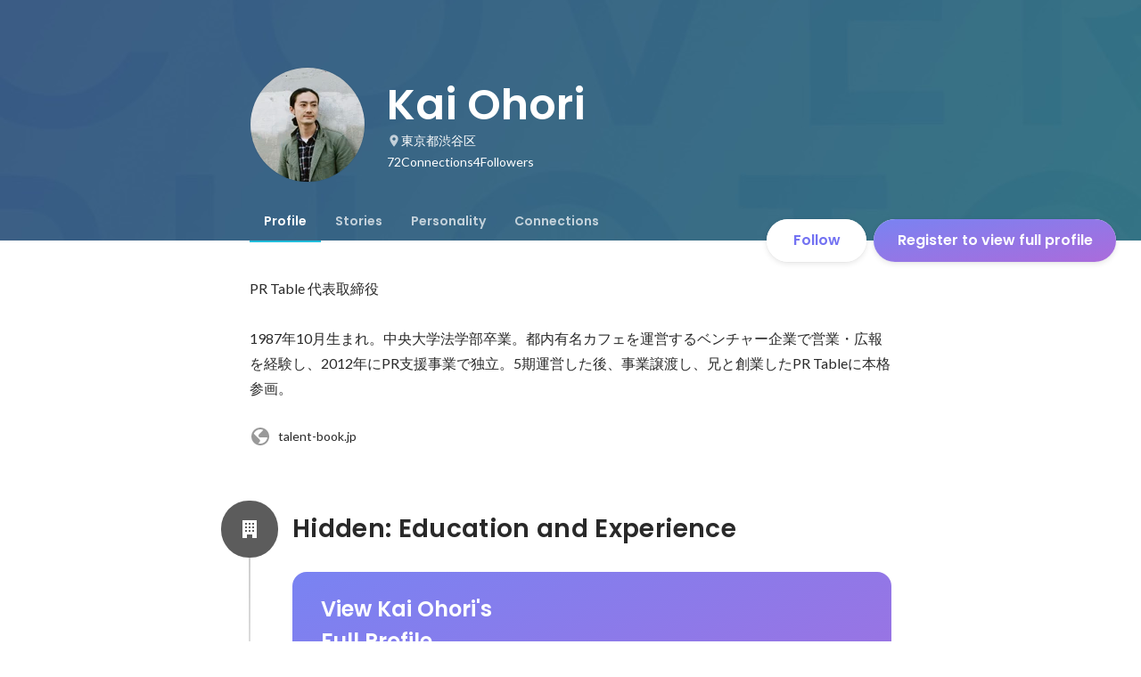

--- FILE ---
content_type: text/html; charset=utf-8
request_url: https://sg.wantedly.com/id/kai_ohori
body_size: 18689
content:
<!DOCTYPE html><html lang="en"><head><meta charSet="utf-8"/><meta name="viewport" content="width=device-width, minimum-scale=1, maximum-scale=1, initial-scale=1, viewport-cover=cover, user-scalable=no"/><meta name="keywords" content="ソーシャルリクルーティング,Wantedly,ウォンテッドリー,facebook,求人,採用,転職,就職,就活,ビジネスSNS"/><meta property="fb:app_id" content="234170156611754"/><meta name="twitter:card" content="summary_large_image"/><meta name="twitter:site" content="@wantedly"/><title>Kai Ohori&#x27;s Wantedly Profile</title><meta property="og:title" content="Kai Ohori&#x27;s Wantedly Profile"/><meta property="og:image" content="https://www.wantedly.com/users/74182/share_image"/><meta property="twitter:image" content="https://www.wantedly.com/users/74182/share_image"/><meta property="og:type" content="article"/><meta property="og:description" content="PR Table 代表取締役

1987年10月生まれ。中央大学法学部卒業。都内有名カフェを運営するベンチャー企業で営業・広報を経験し、2012年にPR支援事業で独立。5期運営した後、事業譲渡し、兄と創業したPR Tableに本格参画。"/><meta name="description" content="PR Table 代表取締役

1987年10月生まれ。中央大学法学部卒業。都内有名カフェを運営するベンチャー企業で営業・広報を経験し、2012年にPR支援事業で独立。5期運営した後、事業譲渡し、兄と創業したPR Tableに本格参画。"/><meta property="og:url" content="https://www.wantedly.com/id/kai_ohori"/><meta name="twitter:url" content="https://www.wantedly.com/id/kai_ohori"/><meta name="twitter:title" content="Kai Ohori&#x27;s Wantedly Profile"/><meta name="twitter:description" content="PR Table 代表取締役

1987年10月生まれ。中央大学法学部卒業。都内有名カフェを運営するベンチャー企業で営業・広報を経験し、2012年にPR支援事業で独立。5期運営した後、事業譲渡し、兄と創業したPR Tableに本格参画。"/><link rel="canonical" href="https://www.wantedly.com/id/kai_ohori"/><script type="application/ld+json">{"@context":"https://schema.org","@graph":[{"@type":"Organization","@id":"https://www.wantedly.com/#organization","name":"Wantedly","url":"https://www.wantedly.com","sameAs":["https://wantedlyinc.com","https://www.facebook.com/wantedly","https://x.com/wantedly"],"logo":{"@type":"ImageObject","url":"https://wantedly-assets.wantedly.com/static/logo/logo-color-LightBG.svg","width":"240","height":"60"}},{"@type":"WebSite","@id":"https://www.wantedly.com/#website","url":"https://www.wantedly.com","name":"Wantedly","inLanguage":"ja","publisher":{"@id":"https://www.wantedly.com/#organization"},"potentialAction":{"@type":"SearchAction","target":{"@type":"EntryPoint","urlTemplate":"https://www.wantedly.com/search?query={search_term_string}"},"query-input":"required name=search_term_string"}},{"@type":"ProfilePage","@id":"https://www.wantedly.com/id/kai_ohori#profilepage","url":"https://www.wantedly.com/id/kai_ohori","name":"Kai Ohori&apos;s Wantedly Profile","description":"PR Table 代表取締役\n\n1987年10月生まれ。中央大学法学部卒業。都内有名カフェを運営するベンチャー企業で営業・広報を経験し、2012年にPR支援事業で独立。5期運営した後、事業譲渡し、兄と創業したPR Tableに本格参画。","inLanguage":"ja","isPartOf":{"@id":"https://www.wantedly.com/#website"},"publisher":{"@id":"https://www.wantedly.com/#organization"},"breadcrumb":{"@id":"https://www.wantedly.com/id/kai_ohori#breadcrumbs"},"primaryImageOfPage":{"@type":"ImageObject","@id":"https://www.wantedly.com/id/kai_ohori#avatar","url":"https://images.wantedly.com/i/AVvDeFC","contentUrl":"https://images.wantedly.com/i/AVvDeFC","width":"160","height":"160"},"mainEntity":{"@id":"https://www.wantedly.com/id/kai_ohori#person"},"about":{"@id":"https://www.wantedly.com/id/kai_ohori#person"}},{"@type":"Person","@id":"https://www.wantedly.com/id/kai_ohori#person","name":"Kai Ohori","alternateName":"Kai Ohori","description":"PR Table 代表取締役\n\n1987年10月生まれ。中央大学法学部卒業。都内有名カフェを運営するベンチャー企業で営業・広報を経験し、2012年にPR支援事業で独立。5期運営した後、事業譲渡し、兄と創業したPR Tableに本格参画。","url":"https://www.wantedly.com/id/kai_ohori","image":{"@type":"ImageObject","@id":"https://www.wantedly.com/id/kai_ohori#avatar","url":"https://images.wantedly.com/i/AVvDeFC","contentUrl":"https://images.wantedly.com/i/AVvDeFC","width":"160","height":"160"},"address":{"@type":"PostalAddress","addressRegion":"東京都渋谷区","addressCountry":"JP"},"givenName":"Kai","familyName":"Ohori","sameAs":["https://facebook.com/100001878504373","https://www.talent-book.jp"],"knowsAbout":["Excel","B2B営業"]},{"@type":"BreadcrumbList","@id":"https://www.wantedly.com/id/kai_ohori#breadcrumbs","itemListElement":[{"@type":"ListItem","position":1,"name":"Wantedly","item":"https://www.wantedly.com"},{"@type":"ListItem","position":2,"name":"Kai Ohori&apos;s Wantedly Profile","item":"https://www.wantedly.com/id/kai_ohori"}]}]}</script><link rel="alternate" hrefLang="x-default" href="https://www.wantedly.com/id/kai_ohori"/><link rel="alternate" hrefLang="ja" href="https://www.wantedly.com/id/kai_ohori"/><link rel="alternate" hrefLang="ja-jp" href="https://www.wantedly.com/id/kai_ohori"/><link rel="alternate" hrefLang="en-jp" href="https://en-jp.wantedly.com/id/kai_ohori"/><link rel="alternate" hrefLang="sg" href="https://sg.wantedly.com/id/kai_ohori"/><link rel="alternate" hrefLang="en-sg" href="https://sg.wantedly.com/id/kai_ohori"/><meta name="next-head-count" content="25"/><link rel="shortcut icon" href="/favicon.ico"/><style type="text/css">$<!-- -->.fresnel-container{margin:0;padding:0;}
@media not all and (min-width:0px) and (max-width:560.98px){.fresnel-at-mobile{display:none!important;}}
@media not all and (min-width:561px) and (max-width:960.98px){.fresnel-at-tablet{display:none!important;}}
@media not all and (min-width:961px) and (max-width:1280.98px){.fresnel-at-laptop{display:none!important;}}
@media not all and (min-width:1281px) and (max-width:1680.98px){.fresnel-at-laptopL{display:none!important;}}
@media not all and (min-width:1681px) and (max-width:1920.98px){.fresnel-at-laptopLL{display:none!important;}}
@media not all and (min-width:1921px){.fresnel-at-laptopXL{display:none!important;}}
@media not all and (max-width:560.98px){.fresnel-lessThan-tablet{display:none!important;}}
@media not all and (max-width:960.98px){.fresnel-lessThan-laptop{display:none!important;}}
@media not all and (max-width:1280.98px){.fresnel-lessThan-laptopL{display:none!important;}}
@media not all and (max-width:1680.98px){.fresnel-lessThan-laptopLL{display:none!important;}}
@media not all and (max-width:1920.98px){.fresnel-lessThan-laptopXL{display:none!important;}}
@media not all and (min-width:561px){.fresnel-greaterThan-mobile{display:none!important;}}
@media not all and (min-width:961px){.fresnel-greaterThan-tablet{display:none!important;}}
@media not all and (min-width:1281px){.fresnel-greaterThan-laptop{display:none!important;}}
@media not all and (min-width:1681px){.fresnel-greaterThan-laptopL{display:none!important;}}
@media not all and (min-width:1921px){.fresnel-greaterThan-laptopLL{display:none!important;}}
@media not all and (min-width:0px){.fresnel-greaterThanOrEqual-mobile{display:none!important;}}
@media not all and (min-width:561px){.fresnel-greaterThanOrEqual-tablet{display:none!important;}}
@media not all and (min-width:961px){.fresnel-greaterThanOrEqual-laptop{display:none!important;}}
@media not all and (min-width:1281px){.fresnel-greaterThanOrEqual-laptopL{display:none!important;}}
@media not all and (min-width:1681px){.fresnel-greaterThanOrEqual-laptopLL{display:none!important;}}
@media not all and (min-width:1921px){.fresnel-greaterThanOrEqual-laptopXL{display:none!important;}}
@media not all and (min-width:0px) and (max-width:560.98px){.fresnel-between-mobile-tablet{display:none!important;}}
@media not all and (min-width:0px) and (max-width:960.98px){.fresnel-between-mobile-laptop{display:none!important;}}
@media not all and (min-width:0px) and (max-width:1280.98px){.fresnel-between-mobile-laptopL{display:none!important;}}
@media not all and (min-width:0px) and (max-width:1680.98px){.fresnel-between-mobile-laptopLL{display:none!important;}}
@media not all and (min-width:0px) and (max-width:1920.98px){.fresnel-between-mobile-laptopXL{display:none!important;}}
@media not all and (min-width:561px) and (max-width:960.98px){.fresnel-between-tablet-laptop{display:none!important;}}
@media not all and (min-width:561px) and (max-width:1280.98px){.fresnel-between-tablet-laptopL{display:none!important;}}
@media not all and (min-width:561px) and (max-width:1680.98px){.fresnel-between-tablet-laptopLL{display:none!important;}}
@media not all and (min-width:561px) and (max-width:1920.98px){.fresnel-between-tablet-laptopXL{display:none!important;}}
@media not all and (min-width:961px) and (max-width:1280.98px){.fresnel-between-laptop-laptopL{display:none!important;}}
@media not all and (min-width:961px) and (max-width:1680.98px){.fresnel-between-laptop-laptopLL{display:none!important;}}
@media not all and (min-width:961px) and (max-width:1920.98px){.fresnel-between-laptop-laptopXL{display:none!important;}}
@media not all and (min-width:1281px) and (max-width:1680.98px){.fresnel-between-laptopL-laptopLL{display:none!important;}}
@media not all and (min-width:1281px) and (max-width:1920.98px){.fresnel-between-laptopL-laptopXL{display:none!important;}}
@media not all and (min-width:1681px) and (max-width:1920.98px){.fresnel-between-laptopLL-laptopXL{display:none!important;}}</style><script src="/_next/environment.js"></script><link rel="preconnect" href="https://fonts.gstatic.com" crossorigin /><link rel="preload" href="https://d3h6oc2shi7z5u.cloudfront.net/e0f3ab295238b6e8b4f085b5de13fb1d4f8214d7/_next/static/css/53b4e0b06f2855df.css" as="style"/><link rel="stylesheet" href="https://d3h6oc2shi7z5u.cloudfront.net/e0f3ab295238b6e8b4f085b5de13fb1d4f8214d7/_next/static/css/53b4e0b06f2855df.css" data-n-g=""/><noscript data-n-css=""></noscript><script defer="" nomodule="" src="https://d3h6oc2shi7z5u.cloudfront.net/e0f3ab295238b6e8b4f085b5de13fb1d4f8214d7/_next/static/chunks/polyfills-42372ed130431b0a.js"></script><script defer="" src="https://d3h6oc2shi7z5u.cloudfront.net/e0f3ab295238b6e8b4f085b5de13fb1d4f8214d7/_next/static/chunks/5242.aa9cc39b265e5e64.js"></script><script src="https://d3h6oc2shi7z5u.cloudfront.net/e0f3ab295238b6e8b4f085b5de13fb1d4f8214d7/_next/static/chunks/webpack-3650ecdc10e7f863.js" defer=""></script><script src="https://d3h6oc2shi7z5u.cloudfront.net/e0f3ab295238b6e8b4f085b5de13fb1d4f8214d7/_next/static/chunks/framework-c6ee5607585ef091.js" defer=""></script><script src="https://d3h6oc2shi7z5u.cloudfront.net/e0f3ab295238b6e8b4f085b5de13fb1d4f8214d7/_next/static/chunks/main-d1107384668fcb9d.js" defer=""></script><script src="https://d3h6oc2shi7z5u.cloudfront.net/e0f3ab295238b6e8b4f085b5de13fb1d4f8214d7/_next/static/chunks/pages/_app-71a4bca792600ef9.js" defer=""></script><script src="https://d3h6oc2shi7z5u.cloudfront.net/e0f3ab295238b6e8b4f085b5de13fb1d4f8214d7/_next/static/chunks/ea88be26-bcaf74411519f7b5.js" defer=""></script><script src="https://d3h6oc2shi7z5u.cloudfront.net/e0f3ab295238b6e8b4f085b5de13fb1d4f8214d7/_next/static/chunks/2853-9c2a1b7e75dab072.js" defer=""></script><script src="https://d3h6oc2shi7z5u.cloudfront.net/e0f3ab295238b6e8b4f085b5de13fb1d4f8214d7/_next/static/chunks/3070-e389b0893137263f.js" defer=""></script><script src="https://d3h6oc2shi7z5u.cloudfront.net/e0f3ab295238b6e8b4f085b5de13fb1d4f8214d7/_next/static/chunks/7613-3ede6c31dc1dd359.js" defer=""></script><script src="https://d3h6oc2shi7z5u.cloudfront.net/e0f3ab295238b6e8b4f085b5de13fb1d4f8214d7/_next/static/chunks/6630-62a481ca0d84ee01.js" defer=""></script><script src="https://d3h6oc2shi7z5u.cloudfront.net/e0f3ab295238b6e8b4f085b5de13fb1d4f8214d7/_next/static/chunks/1664-7f92015507a893c6.js" defer=""></script><script src="https://d3h6oc2shi7z5u.cloudfront.net/e0f3ab295238b6e8b4f085b5de13fb1d4f8214d7/_next/static/chunks/9011-07d2c0c003be71d0.js" defer=""></script><script src="https://d3h6oc2shi7z5u.cloudfront.net/e0f3ab295238b6e8b4f085b5de13fb1d4f8214d7/_next/static/chunks/6225-23555e3c22b8936e.js" defer=""></script><script src="https://d3h6oc2shi7z5u.cloudfront.net/e0f3ab295238b6e8b4f085b5de13fb1d4f8214d7/_next/static/chunks/8764-cee2c2f738df61b2.js" defer=""></script><script src="https://d3h6oc2shi7z5u.cloudfront.net/e0f3ab295238b6e8b4f085b5de13fb1d4f8214d7/_next/static/chunks/9652-49156ea633eb8c6f.js" defer=""></script><script src="https://d3h6oc2shi7z5u.cloudfront.net/e0f3ab295238b6e8b4f085b5de13fb1d4f8214d7/_next/static/chunks/2012-d7e0210342d88224.js" defer=""></script><script src="https://d3h6oc2shi7z5u.cloudfront.net/e0f3ab295238b6e8b4f085b5de13fb1d4f8214d7/_next/static/chunks/9692-cda878f0e9465d75.js" defer=""></script><script src="https://d3h6oc2shi7z5u.cloudfront.net/e0f3ab295238b6e8b4f085b5de13fb1d4f8214d7/_next/static/chunks/4754-7ffe7b57f6a8def4.js" defer=""></script><script src="https://d3h6oc2shi7z5u.cloudfront.net/e0f3ab295238b6e8b4f085b5de13fb1d4f8214d7/_next/static/chunks/7812-65de1507cb3a1f05.js" defer=""></script><script src="https://d3h6oc2shi7z5u.cloudfront.net/e0f3ab295238b6e8b4f085b5de13fb1d4f8214d7/_next/static/chunks/4776-290adec0c3bd095e.js" defer=""></script><script src="https://d3h6oc2shi7z5u.cloudfront.net/e0f3ab295238b6e8b4f085b5de13fb1d4f8214d7/_next/static/chunks/2142-1a4e533ffeec520c.js" defer=""></script><script src="https://d3h6oc2shi7z5u.cloudfront.net/e0f3ab295238b6e8b4f085b5de13fb1d4f8214d7/_next/static/chunks/1909-66c95c7acb7e90b6.js" defer=""></script><script src="https://d3h6oc2shi7z5u.cloudfront.net/e0f3ab295238b6e8b4f085b5de13fb1d4f8214d7/_next/static/chunks/705-600789812227aafb.js" defer=""></script><script src="https://d3h6oc2shi7z5u.cloudfront.net/e0f3ab295238b6e8b4f085b5de13fb1d4f8214d7/_next/static/chunks/9801-63f45eca18c12c8a.js" defer=""></script><script src="https://d3h6oc2shi7z5u.cloudfront.net/e0f3ab295238b6e8b4f085b5de13fb1d4f8214d7/_next/static/chunks/4501-159a08d971d7bb69.js" defer=""></script><script src="https://d3h6oc2shi7z5u.cloudfront.net/e0f3ab295238b6e8b4f085b5de13fb1d4f8214d7/_next/static/chunks/4855-4ce76e3e0f1b1cec.js" defer=""></script><script src="https://d3h6oc2shi7z5u.cloudfront.net/e0f3ab295238b6e8b4f085b5de13fb1d4f8214d7/_next/static/chunks/pages/id/%5B...slugs%5D-88aec40627c7b0d4.js" defer=""></script><script src="https://d3h6oc2shi7z5u.cloudfront.net/e0f3ab295238b6e8b4f085b5de13fb1d4f8214d7/_next/static/e0f3ab295238b6e8b4f085b5de13fb1d4f8214d7/_buildManifest.js" defer=""></script><script src="https://d3h6oc2shi7z5u.cloudfront.net/e0f3ab295238b6e8b4f085b5de13fb1d4f8214d7/_next/static/e0f3ab295238b6e8b4f085b5de13fb1d4f8214d7/_ssgManifest.js" defer=""></script><style data-styled="" data-styled-version="5.3.11">html,body,div,span,applet,object,iframe,h1,h2,h3,h4,h5,h6,p,blockquote,pre,a,abbr,acronym,address,big,cite,code,del,dfn,em,img,ins,kbd,q,s,samp,small,strike,strong,sub,sup,tt,var,b,u,i,center,dl,dt,dd,ol,ul,li,fieldset,form,label,legend,table,caption,tbody,tfoot,thead,tr,th,td,article,aside,canvas,details,embed,figure,figcaption,footer,header,hgroup,main,menu,nav,output,ruby,section,summary,time,mark,audio,video{margin:0;padding:0;font-size:100%;vertical-align:baseline;border:0;}/*!sc*/
article,aside,details,figcaption,figure,footer,header,hgroup,main,menu,nav,section{display:block;}/*!sc*/
*[hidden]{display:none;}/*!sc*/
body{line-height:1;}/*!sc*/
ol,ul{list-style:none;}/*!sc*/
blockquote,q{quotes:none;}/*!sc*/
blockquote:before,blockquote:after,q:before,q:after{content:"";content:none;}/*!sc*/
table{border-collapse:collapse;border-spacing:0;}/*!sc*/
#container{min-width:initial;}/*!sc*/
@media screen and (max-width:560px){#container{min-width:320px;}}/*!sc*/
#main{margin:0;}/*!sc*/
#main-inner{width:100%;}/*!sc*/
a{-webkit-text-decoration:none;text-decoration:none;}/*!sc*/
a:hover{-webkit-text-decoration:none;text-decoration:none;}/*!sc*/
ul{padding:0;}/*!sc*/
li{margin:0%;text-indent:0;list-style:none;}/*!sc*/
.ReactModal__Html--open,.ReactModal__Body--open{overflow:hidden;}/*!sc*/
textarea{resize:none;}/*!sc*/
button{background:transparent;border:none;outline:none;}/*!sc*/
input[type="number"]{border:unset;}/*!sc*/
input[type="number"]:focus{border:unset;}/*!sc*/
#mainWrapper{z-index:0;background:#ffffff;}/*!sc*/
#visit-frontend-ssr-root img{max-width:unset;}/*!sc*/
data-styled.g342[id="sc-global-lsxYv1"]{content:"sc-global-lsxYv1,"}/*!sc*/
.mQcmi{display:-webkit-box;display:-webkit-flex;display:-ms-flexbox;display:flex;-webkit-box-pack:justify;-webkit-justify-content:space-between;-ms-flex-pack:justify;justify-content:space-between;}/*!sc*/
.mQcmi.mQcmi{min-width:-webkit-fit-content;min-width:-moz-fit-content;min-width:fit-content;}/*!sc*/
data-styled.g1056[id="NoticeToast__StyledToast-sc-1oxrvhh-0"]{content:"mQcmi,"}/*!sc*/
.dGxwzR{max-width:-webkit-fit-content;max-width:-moz-fit-content;max-width:fit-content;}/*!sc*/
data-styled.g1391[id="FollowButton__ButtonTouchArea-sc-cd4d40-0"]{content:"dGxwzR,"}/*!sc*/
.bmKEpx{position:relative;width:112px;height:48px;color:#7372f2;display:-webkit-box;display:-webkit-flex;display:-ms-flexbox;display:flex;-webkit-box-pack:center;-webkit-justify-content:center;-ms-flex-pack:center;justify-content:center;-webkit-align-items:center;-webkit-box-align:center;-ms-flex-align:center;align-items:center;}/*!sc*/
.bmKEpx:before{content:"";position:absolute;top:0;left:0;width:100%;height:100%;background-color:rgba(255,255,255,1);z-index:-1;border-radius:100px;}/*!sc*/
@media screen and (max-width:560px){.bmKEpx{width:112px;display:none;box-shadow:0px 0px 0px 1px rgba(0,0,0,0.02),0px 4px 12px 0px rgba(0,0,0,0.1);}}/*!sc*/
.bmKEpx > small{font-size:14px;}/*!sc*/
.bmKEpx > svg{width:20px;height:20px;}/*!sc*/
.bmKEpx > img{width:20px;height:20px;margin:2px;}/*!sc*/
.bmKEpx > svg,.bmKEpx > img{position:absolute;}/*!sc*/
.bmKEpx > svg.left-icon,.bmKEpx > img.left-icon{top:14px;left:16px;}/*!sc*/
.bmKEpx > svg.right-icon,.bmKEpx > img.right-icon{top:12px;right:12px;}/*!sc*/
.dCcNeE{position:relative;width:auto;height:auto;color:#7372f2;display:-webkit-box;display:-webkit-flex;display:-ms-flexbox;display:flex;-webkit-box-pack:center;-webkit-justify-content:center;-ms-flex-pack:center;justify-content:center;-webkit-align-items:center;-webkit-box-align:center;-ms-flex-align:center;align-items:center;}/*!sc*/
.dCcNeE:before{content:"";position:absolute;top:0;left:0;width:100%;height:100%;background-color:rgba(255,255,255,1);z-index:-1;border-radius:100px;}/*!sc*/
@media screen and (max-width:560px){.dCcNeE{width:112px;display:none;box-shadow:0px 0px 0px 1px rgba(0,0,0,0.02),0px 4px 12px 0px rgba(0,0,0,0.1);}}/*!sc*/
.dCcNeE > small{font-size:14px;}/*!sc*/
.dCcNeE > svg{width:20px;height:20px;}/*!sc*/
.dCcNeE > img{width:20px;height:20px;margin:2px;}/*!sc*/
.dCcNeE > svg{width:20px;height:20px;}/*!sc*/
.dCcNeE > svg.left-icon{margin-right:8px;}/*!sc*/
.dCcNeE > svg.right-icon{margin-left:8px;}/*!sc*/
data-styled.g1392[id="FollowButton__Button-sc-cd4d40-1"]{content:"bmKEpx,dCcNeE,"}/*!sc*/
.hHXxFr{display:-webkit-box;display:-webkit-flex;display:-ms-flexbox;display:flex;gap:8px;}/*!sc*/
data-styled.g1395[id="ConnectionsAndFollowers__Container-sc-1j6r1o5-0"]{content:"hHXxFr,"}/*!sc*/
.jOoYui{display:-webkit-box;display:-webkit-flex;display:-ms-flexbox;display:flex;position:relative;gap:4px;color:rgba(255,255,255,1);border-radius:4px;}/*!sc*/
.jOoYui:before{content:"";position:absolute;top:0;left:-4px;right:-4px;height:100%;background-color:transparent;border-radius:4px;-webkit-transition:background-color 0.2s cubic-bezier(0.3,0.3,0.3,1);transition:background-color 0.2s cubic-bezier(0.3,0.3,0.3,1);}/*!sc*/
.jOoYui:hover:before{background-color:rgba(255,255,255,0.12);}/*!sc*/
.raaxc{display:-webkit-box;display:-webkit-flex;display:-ms-flexbox;display:flex;position:relative;gap:4px;color:rgba(255,255,255,1);border-radius:4px;pointer-events:none;}/*!sc*/
.raaxc:before{content:"";position:absolute;top:0;left:-4px;right:-4px;height:100%;background-color:transparent;border-radius:4px;-webkit-transition:background-color 0.2s cubic-bezier(0.3,0.3,0.3,1);transition:background-color 0.2s cubic-bezier(0.3,0.3,0.3,1);}/*!sc*/
data-styled.g1396[id="ConnectionsAndFollowers__TextWrapper-sc-1j6r1o5-1"]{content:"jOoYui,raaxc,"}/*!sc*/
.vMMMj{box-sizing:border-box;display:grid;padding:12px 16px;grid-template:"name cnt" 1fr "dtl cnt" auto / 1fr auto;-webkit-column-gap:16px;column-gap:16px;-webkit-box-pack:center;-webkit-justify-content:center;-ms-flex-pack:center;justify-content:center;}/*!sc*/
data-styled.g1409[id="SkillAppendix__ListItem-sc-1bayt55-0"]{content:"vMMMj,"}/*!sc*/
.dxJYPK{grid-area:name;font-family:"Poppins","Helvetica Neue",Helvetica,Arial,"Hiragino Sans","ヒラギノ角ゴシック","Hiragino Kaku Gothic ProN","ヒラギノ角ゴ Pro W3",Roboto,"メイリオ",Meiryo,"ＭＳ Ｐゴシック",sans-serif;font-size:16px;font-weight:600;line-height:24px;-webkit-letter-spacing:0.2px;-moz-letter-spacing:0.2px;-ms-letter-spacing:0.2px;letter-spacing:0.2px;padding:0;margin:0;color:rgba(0,0,0,0.84);display:-webkit-box;display:-webkit-flex;display:-ms-flexbox;display:flex;}/*!sc*/
.dxJYPK:lang(en),.dxJYPK .text-narrow{font-size:16px;font-weight:600;}/*!sc*/
.dxJYPK:lang(ja),.dxJYPK .text-wide{font-size:16px;font-weight:600;}/*!sc*/
@media screen and (max-width:560px){.dxJYPK{font-family:"Poppins","Helvetica Neue",Helvetica,Arial,"Hiragino Sans","ヒラギノ角ゴシック","Hiragino Kaku Gothic ProN","ヒラギノ角ゴ Pro W3",Roboto,"メイリオ",Meiryo,"ＭＳ Ｐゴシック",sans-serif;font-size:16px;font-weight:600;line-height:24px;}.dxJYPK:lang(en),.dxJYPK .text-narrow{font-size:16px;font-weight:600;}.dxJYPK:lang(ja),.dxJYPK .text-wide{font-size:16px;font-weight:600;}}/*!sc*/
.dxJYPK > strong{display:-webkit-box;-webkit-line-clamp:2;-webkit-box-orient:vertical;overflow:hidden;vertical-align:text-bottom;}/*!sc*/
@supports not (-webkit-line-clamp:2){.dxJYPK > strong{text-overflow:ellipsis;white-space:nowrap;}}/*!sc*/
.dxJYPK > svg{color:#21bddb;vertical-align:text-bottom;width:24px;height:24px;margin-left:4px;}/*!sc*/
data-styled.g1411[id="SkillAppendix__NameP-sc-1bayt55-2"]{content:"dxJYPK,"}/*!sc*/
.hhwQbv{cursor:default;grid-area:cnt;-webkit-align-self:center;-ms-flex-item-align:center;align-self:center;display:-webkit-box;display:-webkit-flex;display:-ms-flexbox;display:flex;-webkit-user-select:none;-moz-user-select:none;-ms-user-select:none;user-select:none;}/*!sc*/
.hhwQbv > span{display:-webkit-box;display:-webkit-flex;display:-ms-flexbox;display:flex;font-family:"Poppins","Helvetica Neue",Helvetica,Arial,"Hiragino Sans","ヒラギノ角ゴシック","Hiragino Kaku Gothic ProN","ヒラギノ角ゴ Pro W3",Roboto,"メイリオ",Meiryo,"ＭＳ Ｐゴシック",sans-serif;font-size:14px;font-weight:600;line-height:14px;border-radius:9999vmax;width:24px;height:24px;-webkit-box-pack:center;-webkit-justify-content:center;-ms-flex-pack:center;justify-content:center;-webkit-align-items:center;-webkit-box-align:center;-ms-flex-align:center;align-items:center;}/*!sc*/
.hhwQbv > span:lang(en),.hhwQbv > span .text-narrow{font-size:14px;font-weight:600;}/*!sc*/
.hhwQbv > span:lang(ja),.hhwQbv > span .text-wide{font-size:14px;font-weight:600;}/*!sc*/
@media screen and (max-width:560px){.hhwQbv > span{font-family:"Poppins","Helvetica Neue",Helvetica,Arial,"Hiragino Sans","ヒラギノ角ゴシック","Hiragino Kaku Gothic ProN","ヒラギノ角ゴ Pro W3",Roboto,"メイリオ",Meiryo,"ＭＳ Ｐゴシック",sans-serif;font-size:14px;font-weight:600;line-height:14px;}.hhwQbv > span:lang(en),.hhwQbv > span .text-narrow{font-size:14px;font-weight:600;}.hhwQbv > span:lang(ja),.hhwQbv > span .text-wide{font-size:14px;font-weight:600;}}/*!sc*/
.hhwQbv > span:nth-child(1){background-color:#5c5c5c;color:rgba(255,255,255,1);box-sizing:border-box;padding-top:1px;}/*!sc*/
.hhwQbv > span:nth-child(2){background-color:rgba(0,0,0,0.06);}/*!sc*/
.hhwQbv > span:nth-child(2) svg{width:20px;height:20px;color:rgba(0,0,0,0.56);}/*!sc*/
data-styled.g1412[id="SkillAppendix__CountAreaDiv-sc-1bayt55-3"]{content:"hhwQbv,"}/*!sc*/
.hWOyoq{color:rgba(0,0,0,0.84);}/*!sc*/
data-styled.g1414[id="Appendix__TitleH2-sc-1dmhsp8-0"]{content:"hWOyoq,"}/*!sc*/
.DOXbh{display:-webkit-box;display:-webkit-flex;display:-ms-flexbox;display:flex;-webkit-flex-wrap:wrap;-ms-flex-wrap:wrap;flex-wrap:wrap;}/*!sc*/
.DOXbh > section{-webkit-flex:0 0 50%;-ms-flex:0 0 50%;flex:0 0 50%;max-width:50%;margin-top:56px;}/*!sc*/
@media screen and (max-width:960px){.DOXbh > section{-webkit-flex:0 0 100%;-ms-flex:0 0 100%;flex:0 0 100%;max-width:100%;}}/*!sc*/
.DOXbh > section > h2{font-family:"Poppins","Helvetica Neue",Helvetica,Arial,"Hiragino Sans","ヒラギノ角ゴシック","Hiragino Kaku Gothic ProN","ヒラギノ角ゴ Pro W3",Roboto,"メイリオ",Meiryo,"ＭＳ Ｐゴシック",sans-serif;font-size:28px;font-weight:600;line-height:36px;-webkit-letter-spacing:0.34px;-moz-letter-spacing:0.34px;-ms-letter-spacing:0.34px;letter-spacing:0.34px;margin:0px 16px 24px;padding:0;}/*!sc*/
.DOXbh > section > h2:lang(en),.DOXbh > section > h2 .text-narrow{font-size:28px;font-weight:600;}/*!sc*/
.DOXbh > section > h2:lang(ja),.DOXbh > section > h2 .text-wide{font-size:24px;font-weight:700;}/*!sc*/
@media screen and (max-width:560px){.DOXbh > section > h2{font-family:"Poppins","Helvetica Neue",Helvetica,Arial,"Hiragino Sans","ヒラギノ角ゴシック","Hiragino Kaku Gothic ProN","ヒラギノ角ゴ Pro W3",Roboto,"メイリオ",Meiryo,"ＭＳ Ｐゴシック",sans-serif;font-size:24px;font-weight:600;line-height:32px;}.DOXbh > section > h2:lang(en),.DOXbh > section > h2 .text-narrow{font-size:24px;font-weight:600;}.DOXbh > section > h2:lang(ja),.DOXbh > section > h2 .text-wide{font-size:22px;font-weight:700;}}/*!sc*/
data-styled.g1415[id="Appendix__AppendixWrapper-sc-1dmhsp8-1"]{content:"DOXbh,"}/*!sc*/
.gRJIgM{display:-webkit-box;display:-webkit-flex;display:-ms-flexbox;display:flex;list-style:none;padding:0;margin:0;margin-left:-8px;}/*!sc*/
.gRJIgM > li > *{display:inline-block;vertical-align:middle;}/*!sc*/
data-styled.g1421[id="LinkCollection__SocialLinkListUl-sc-140isxv-2"]{content:"gRJIgM,"}/*!sc*/
.bFSCCq{-webkit-text-decoration:none;text-decoration:none;overflow:hidden;cursor:pointer;display:block;outline-color:transparent;-webkit-transition-property:color,background-color,background-image,opacity,outline-color,box-shadow;transition-property:color,background-color,background-image,opacity,outline-color,box-shadow;}/*!sc*/
.bFSCCq > svg{color:rgba(0,0,0,0.4);vertical-align:bottom;-webkit-transition:color 0.2s cubic-bezier(0.3,0.3,0.3,1);transition:color 0.2s cubic-bezier(0.3,0.3,0.3,1);}/*!sc*/
.bFSCCq:hover svg{color:rgba(0,0,0,0.74);}/*!sc*/
.bFSCCq > svg.leftIcon{margin-left:-4px;margin-right:8px;}/*!sc*/
.bFSCCq > svg.rightIcon{margin-left:4px;}/*!sc*/
.bFSCCq:focus-visible{outline:6px solid #21bddb;}/*!sc*/
data-styled.g1424[id="LinkCollection__ExternalLinksLink-sc-140isxv-5"]{content:"bFSCCq,"}/*!sc*/
.bhTNup{position:absolute;top:0;z-index:100;width:100%;}/*!sc*/
@media screen and (min-width:561px){.bhTNup{height:64px;}}/*!sc*/
.bhTNup > div > div > div{box-shadow:none;}/*!sc*/
data-styled.g1481[id="GlobalHeaderContainer__Wrapper-sc-w2zm3i-0"]{content:"bhTNup,"}/*!sc*/
.kuPcsN{background-color:#292929;padding:0 12px;min-height:52px;display:-webkit-box;display:-webkit-flex;display:-ms-flexbox;display:flex;-webkit-box-pack:justify;-webkit-justify-content:space-between;-ms-flex-pack:justify;justify-content:space-between;-webkit-align-items:center;-webkit-box-align:center;-ms-flex-align:center;align-items:center;position:relative;overflow:hidden;}/*!sc*/
data-styled.g1482[id="AppBanner__Base-sc-f58kks-0"]{content:"kuPcsN,"}/*!sc*/
.dpipaL{font-weight:400;font-family:"Lato","Helvetica Neue",Helvetica,"Hiragino Sans","ヒラギノ角ゴシック Pro","Hiragino Kaku Gothic Pro","メイリオ",Meiryo,Osaka,"ＭＳ Ｐゴシック","MS PGothic",sans-serif;font-size:10px;line-height:13px;color:rgba(255,255,255,1);overflow:hidden;text-overflow:ellipsis;white-space:nowrap;}/*!sc*/
data-styled.g1484[id="AppBanner__Caption-sc-f58kks-2"]{content:"dpipaL,"}/*!sc*/
.duyULK{position:absolute;top:-89px;right:-46px;width:156px;height:156px;border-radius:50%;background-color:#08c5e7;}/*!sc*/
data-styled.g1486[id="AppBanner__Motif-sc-f58kks-4"]{content:"duyULK,"}/*!sc*/
.hKZUTc{box-shadow:0px 0px 0px 1px rgba(0,0,0,0.02),0px 1px 3px 0px rgba(0,0,0,0.1);}/*!sc*/
data-styled.g1487[id="AppBanner__OpenAppButtonLink-sc-f58kks-5"]{content:"hKZUTc,"}/*!sc*/
.eYfgVg{position:fixed;left:0;right:0;bottom:0;padding:12px 0px 12px 12px;display:-webkit-box;display:-webkit-flex;display:-ms-flexbox;display:flex;-webkit-align-items:center;-webkit-box-align:center;-ms-flex-align:center;align-items:center;-webkit-box-pack:justify;-webkit-justify-content:space-between;-ms-flex-pack:justify;justify-content:space-between;max-height:58px;}/*!sc*/
@media screen and (min-width:561px){.eYfgVg{display:none;}}/*!sc*/
data-styled.g1636[id="AppInstallationAlert__Surface-sc-njnpo9-0"]{content:"eYfgVg,"}/*!sc*/
.ldRcXC{position:relative;width:272px;height:48px;display:-webkit-box;display:-webkit-flex;display:-ms-flexbox;display:flex;-webkit-box-pack:center;-webkit-justify-content:center;-ms-flex-pack:center;justify-content:center;-webkit-align-items:center;-webkit-box-align:center;-ms-flex-align:center;align-items:center;-webkit-text-decoration:none;text-decoration:none;}/*!sc*/
.ldRcXC:before{content:"";position:absolute;top:0;left:0;width:100%;height:100%;background-color:rgba(255,255,255,1);z-index:-1;border-radius:100px;}/*!sc*/
@media screen and (min-width:961px) and (max-width:1280px){.ldRcXC{width:272px;}}/*!sc*/
@media screen and (min-width:561px) and (max-width:960px){.ldRcXC{width:272px;}}/*!sc*/
@media screen and (max-width:560px){.ldRcXC{width:100%;display:none;box-shadow:0px 0px 0px 1px rgba(0,0,0,0.02),0px 4px 12px 0px rgba(0,0,0,0.1);white-space:nowrap;}}/*!sc*/
.ldRcXC > small{font-size:14px;}/*!sc*/
.ldRcXC > svg{width:20px;height:20px;}/*!sc*/
.ldRcXC > img{width:20px;height:20px;margin:2px;}/*!sc*/
.ldRcXC > svg,.ldRcXC > img{position:absolute;}/*!sc*/
.ldRcXC > svg.left-icon,.ldRcXC > img.left-icon{top:14px;left:16px;}/*!sc*/
.ldRcXC > svg.right-icon,.ldRcXC > img.right-icon{top:12px;right:12px;}/*!sc*/
.hDraJm{position:relative;width:auto;height:auto;display:-webkit-box;display:-webkit-flex;display:-ms-flexbox;display:flex;-webkit-box-pack:center;-webkit-justify-content:center;-ms-flex-pack:center;justify-content:center;-webkit-align-items:center;-webkit-box-align:center;-ms-flex-align:center;align-items:center;-webkit-text-decoration:none;text-decoration:none;}/*!sc*/
.hDraJm:before{content:"";position:absolute;top:0;left:0;width:100%;height:100%;background-color:rgba(255,255,255,1);z-index:-1;border-radius:100px;}/*!sc*/
@media screen and (min-width:961px) and (max-width:1280px){.hDraJm{width:auto;}}/*!sc*/
@media screen and (min-width:561px) and (max-width:960px){.hDraJm{width:auto;}}/*!sc*/
@media screen and (max-width:560px){.hDraJm{width:100%;display:none;box-shadow:0px 0px 0px 1px rgba(0,0,0,0.02),0px 4px 12px 0px rgba(0,0,0,0.1);white-space:nowrap;}}/*!sc*/
.hDraJm > small{font-size:14px;}/*!sc*/
.hDraJm > svg{width:20px;height:20px;}/*!sc*/
.hDraJm > img{width:20px;height:20px;margin:2px;}/*!sc*/
.hDraJm > svg{width:20px;height:20px;}/*!sc*/
.hDraJm > svg.left-icon{margin-right:8px;}/*!sc*/
.hDraJm > svg.right-icon{margin-left:8px;}/*!sc*/
data-styled.g1648[id="ProfilePageCTA__ButtonLink-sc-msy2kv-9"]{content:"ldRcXC,hDraJm,"}/*!sc*/
.cKtytM{display:none;position:absolute;top:0;left:0;right:0;padding:4px;}/*!sc*/
@media screen and (max-width:560px){.cKtytM{display:-webkit-box;display:-webkit-flex;display:-ms-flexbox;display:flex;}}/*!sc*/
.cKtytM > *:nth-child(1),.cKtytM > *:nth-child(2){-webkit-flex:1 1 auto;-ms-flex:1 1 auto;flex:1 1 auto;display:-webkit-box;display:-webkit-flex;display:-ms-flexbox;display:flex;-webkit-align-items:center;-webkit-box-align:center;-ms-flex-align:center;align-items:center;}/*!sc*/
.cKtytM > *:nth-child(1){-webkit-box-pack:start;-webkit-justify-content:flex-start;-ms-flex-pack:start;justify-content:flex-start;}/*!sc*/
.cKtytM > *:nth-child(2){-webkit-box-pack:end;-webkit-justify-content:flex-end;-ms-flex-pack:end;justify-content:flex-end;}/*!sc*/
data-styled.g1651[id="ToolbarForMobile__WrapperDiv-sc-odke3y-0"]{content:"cKtytM,"}/*!sc*/
.dOPezE{display:-webkit-box;display:-webkit-flex;display:-ms-flexbox;display:flex;-webkit-align-items:center;-webkit-box-align:center;-ms-flex-align:center;align-items:center;-webkit-box-pack:center;-webkit-justify-content:center;-ms-flex-pack:center;justify-content:center;padding:0;}/*!sc*/
.dOPezE svg{width:24px;height:24px;}/*!sc*/
data-styled.g1652[id="ToolbarForMobile__IconButtonLink-sc-odke3y-1"]{content:"dOPezE,"}/*!sc*/
.gtnnCJ{position:fixed;top:0;left:0;right:0;z-index:10;background-color:rgba(255,255,255,1);box-shadow:0 0 4px 0 rgba(0,0,0,0.1);opacity:0;visibility:hidden;-webkit-transition:all 0.2s cubic-bezier(0.3,0.3,0.3,1);transition:all 0.2s cubic-bezier(0.3,0.3,0.3,1);}/*!sc*/
@media screen and (max-width:560px){.gtnnCJ > .mainColumn{padding:0 16px;}.gtnnCJ > .rightColumn{display:none;}}/*!sc*/
@media screen and (min-width:561px) and (max-width:960px){.gtnnCJ{padding:0 24px;}.gtnnCJ > .mainColumn{width:720px;max-width:100%;margin:0 auto;}.gtnnCJ > .rightColumn{display:none;}}/*!sc*/
@media screen and (min-width:961px) and (max-width:1280px){.gtnnCJ{display:grid;grid-template-areas:"left-space main-content main-content";grid-template-columns:1fr minmax(720px,54%) 1fr;}.gtnnCJ > .mainColumn{grid-area:main-content;}.gtnnCJ > .rightColumn{display:none;}}/*!sc*/
@media screen and (min-width:1281px){.gtnnCJ{display:grid;grid-template-areas:"left-space main-content main-content";grid-template-columns:1fr min(54%,960px) minmax(300px,1fr);-webkit-column-gap:48px;column-gap:48px;}.gtnnCJ > .mainColumn{grid-area:main-content;}.gtnnCJ > .rightColumn{grid-area:right-content;}}/*!sc*/
@media screen and (max-width:960px){.gtnnCJ{display:none;}}/*!sc*/
.gtnnCJ > div{box-sizing:border-box;height:72px;display:-webkit-box;display:-webkit-flex;display:-ms-flexbox;display:flex;-webkit-flex-direction:row;-ms-flex-direction:row;flex-direction:row;-webkit-align-items:center;-webkit-box-align:center;-ms-flex-align:center;align-items:center;margin-left:-16px;margin-right:24px;}/*!sc*/
.gtnnCJ > div > *:not(:first-child){margin-left:12px;}/*!sc*/
.gtnnCJ > div > *:nth-child(1){-webkit-flex:0 0 32px;-ms-flex:0 0 32px;flex:0 0 32px;width:32px;height:32px;}/*!sc*/
.gtnnCJ > div > *:nth-child(2){-webkit-flex:0 0 auto;-ms-flex:0 0 auto;flex:0 0 auto;font-family:"Poppins","Helvetica Neue",Helvetica,Arial,"Hiragino Sans","ヒラギノ角ゴシック","Hiragino Kaku Gothic ProN","ヒラギノ角ゴ Pro W3",Roboto,"メイリオ",Meiryo,"ＭＳ Ｐゴシック",sans-serif;font-size:20px;font-weight:600;line-height:28px;-webkit-letter-spacing:0.18px;-moz-letter-spacing:0.18px;-ms-letter-spacing:0.18px;letter-spacing:0.18px;color:rgba(0,0,0,0.84);}/*!sc*/
.gtnnCJ > div > *:nth-child(2):lang(en),.gtnnCJ > div > *:nth-child(2) .text-narrow{font-size:20px;font-weight:600;}/*!sc*/
.gtnnCJ > div > *:nth-child(2):lang(ja),.gtnnCJ > div > *:nth-child(2) .text-wide{font-size:18px;font-weight:700;}/*!sc*/
@media screen and (max-width:560px){.gtnnCJ > div > *:nth-child(2){font-family:"Poppins","Helvetica Neue",Helvetica,Arial,"Hiragino Sans","ヒラギノ角ゴシック","Hiragino Kaku Gothic ProN","ヒラギノ角ゴ Pro W3",Roboto,"メイリオ",Meiryo,"ＭＳ Ｐゴシック",sans-serif;font-size:20px;font-weight:600;line-height:28px;}.gtnnCJ > div > *:nth-child(2):lang(en),.gtnnCJ > div > *:nth-child(2) .text-narrow{font-size:20px;font-weight:600;}.gtnnCJ > div > *:nth-child(2):lang(ja),.gtnnCJ > div > *:nth-child(2) .text-wide{font-size:18px;font-weight:700;}}/*!sc*/
.gtnnCJ > div > *:nth-child(2) > svg{width:20px;height:20px;margin-left:4px;color:rgba(0,0,0,0.84);vertical-align:middle;}/*!sc*/
.gtnnCJ > div > *:nth-child(3){-webkit-flex:1 1;-ms-flex:1 1;flex:1 1;font-family:"Lato","Helvetica Neue",Helvetica,"Hiragino Sans","ヒラギノ角ゴシック Pro","Hiragino Kaku Gothic Pro","メイリオ",Meiryo,Osaka,"ＭＳ Ｐゴシック","MS PGothic",sans-serif;font-size:12px;font-weight:400;line-height:16px;color:rgba(0,0,0,0.56);overflow:hidden;text-overflow:ellipsis;white-space:nowrap;margin-right:8px;}/*!sc*/
.gtnnCJ > div > *:nth-child(3):lang(en),.gtnnCJ > div > *:nth-child(3) .text-narrow{font-size:12px;font-weight:400;}/*!sc*/
.gtnnCJ > div > *:nth-child(3):lang(ja),.gtnnCJ > div > *:nth-child(3) .text-wide{font-size:12px;font-weight:400;}/*!sc*/
@media screen and (max-width:560px){.gtnnCJ > div > *:nth-child(3){font-family:"Lato","Helvetica Neue",Helvetica,"Hiragino Sans","ヒラギノ角ゴシック Pro","Hiragino Kaku Gothic Pro","メイリオ",Meiryo,Osaka,"ＭＳ Ｐゴシック","MS PGothic",sans-serif;font-size:12px;font-weight:400;line-height:16px;}.gtnnCJ > div > *:nth-child(3):lang(en),.gtnnCJ > div > *:nth-child(3) .text-narrow{font-size:12px;font-weight:400;}.gtnnCJ > div > *:nth-child(3):lang(ja),.gtnnCJ > div > *:nth-child(3) .text-wide{font-size:12px;font-weight:400;}}/*!sc*/
.gtnnCJ > div > *:nth-child(4){-webkit-flex:0 0 auto;-ms-flex:0 0 auto;flex:0 0 auto;}/*!sc*/
.gtnnCJ > div > *:nth-child(5){-webkit-flex:0 0 auto;-ms-flex:0 0 auto;flex:0 0 auto;}/*!sc*/
data-styled.g1662[id="StickyHeader__Surface-sc-2ouqjp-0"]{content:"gtnnCJ,"}/*!sc*/
.iRUOfQ{list-style:none;display:-webkit-box;display:-webkit-flex;display:-ms-flexbox;display:flex;}/*!sc*/
data-styled.g1663[id="StickyHeader__TabsUl-sc-2ouqjp-1"]{content:"iRUOfQ,"}/*!sc*/
.kPMHOE{font-family:"Poppins","Helvetica Neue",Helvetica,Arial,"Hiragino Sans","ヒラギノ角ゴシック","Hiragino Kaku Gothic ProN","ヒラギノ角ゴ Pro W3",Roboto,"メイリオ",Meiryo,"ＭＳ Ｐゴシック",sans-serif;font-size:14px;font-weight:600;line-height:24px;display:inline-block;min-width:unset;padding-left:8px;padding-right:8px;-webkit-text-decoration:none;text-decoration:none;position:relative;}/*!sc*/
.kPMHOE:lang(en),.kPMHOE .text-narrow{font-size:14px;font-weight:600;}/*!sc*/
.kPMHOE:lang(ja),.kPMHOE .text-wide{font-size:14px;font-weight:600;}/*!sc*/
@media screen and (max-width:560px){.kPMHOE{font-family:"Poppins","Helvetica Neue",Helvetica,Arial,"Hiragino Sans","ヒラギノ角ゴシック","Hiragino Kaku Gothic ProN","ヒラギノ角ゴ Pro W3",Roboto,"メイリオ",Meiryo,"ＭＳ Ｐゴシック",sans-serif;font-size:14px;font-weight:600;line-height:24px;}.kPMHOE:lang(en),.kPMHOE .text-narrow{font-size:14px;font-weight:600;}.kPMHOE:lang(ja),.kPMHOE .text-wide{font-size:14px;font-weight:600;}}/*!sc*/
.kPMHOE::before{position:absolute;content:"";width:16px;border-bottom:2px solid transparent;margin:0 auto;bottom:0;left:0;right:0;height:0;}/*!sc*/
.kPMHOE[aria-selected="true"]{color:rgba(0,0,0,0.74);}/*!sc*/
.kPMHOE[aria-selected="true"]::before{border-bottom-color:#21bddb;}/*!sc*/
data-styled.g1664[id="StickyHeader__TabLink-sc-2ouqjp-2"]{content:"kPMHOE,"}/*!sc*/
.fNUcqq{padding-left:0;padding-right:0;}/*!sc*/
data-styled.g1665[id="StickyHeader__TabLinkTouchArea-sc-2ouqjp-3"]{content:"fNUcqq,"}/*!sc*/
.eerpQF{display:-webkit-box;display:-webkit-flex;display:-ms-flexbox;display:flex;-webkit-align-items:center;-webkit-box-align:center;-ms-flex-align:center;align-items:center;}/*!sc*/
data-styled.g1666[id="StickyHeader__ButtonsDiv-sc-2ouqjp-4"]{content:"eerpQF,"}/*!sc*/
@media screen and (max-width:560px){.gWOHgI{-webkit-transform:translateY(0);-ms-transform:translateY(0);transform:translateY(0);-webkit-transition:all 200ms cubic-bezier(0.5,0,0.7,0.7);transition:all 200ms cubic-bezier(0.5,0,0.7,0.7);opacity:1;}}/*!sc*/
data-styled.g1683[id="Header__BottomButtonsDiv-sc-7tp59i-0"]{content:"gWOHgI,"}/*!sc*/
.hVVcbX{background-color:transparent;background-blend-mode:overlay;background-size:cover;background-position:center;background-repeat:no-repeat;height:21vw;min-height:270px;max-height:360px;margin-bottom:48px;position:relative;}/*!sc*/
@media screen and (max-width:560px){.hVVcbX{background-image:url("https://yashima-assets.wantedly.com/static/cover/background_default_profile_cover_2x.jpg");background-image:-webkit-image-set(url("https://yashima-assets.wantedly.com/static/cover/background_default_profile_cover_2x.jpg") 1x,url("https://yashima-assets.wantedly.com/static/cover/background_default_profile_cover_2x.jpg") 2x,url("https://yashima-assets.wantedly.com/static/cover/background_default_profile_cover_2x.jpg") 3x);background-image:image-set(url("https://yashima-assets.wantedly.com/static/cover/background_default_profile_cover_2x.jpg") 1x,url("https://yashima-assets.wantedly.com/static/cover/background_default_profile_cover_2x.jpg") 2x,url("https://yashima-assets.wantedly.com/static/cover/background_default_profile_cover_2x.jpg") 3x);}}/*!sc*/
@media screen and (min-width:561px) and (max-width:960px){.hVVcbX{background-image:url("https://yashima-assets.wantedly.com/static/cover/background_default_profile_cover_2x.jpg");background-image:-webkit-image-set(url("https://yashima-assets.wantedly.com/static/cover/background_default_profile_cover_2x.jpg") 1x,url("https://yashima-assets.wantedly.com/static/cover/background_default_profile_cover_2x.jpg") 2x,url("https://yashima-assets.wantedly.com/static/cover/background_default_profile_cover_2x.jpg") 3x);background-image:image-set(url("https://yashima-assets.wantedly.com/static/cover/background_default_profile_cover_2x.jpg") 1x,url("https://yashima-assets.wantedly.com/static/cover/background_default_profile_cover_2x.jpg") 2x,url("https://yashima-assets.wantedly.com/static/cover/background_default_profile_cover_2x.jpg") 3x);}}/*!sc*/
@media screen and (min-width:961px) and (max-width:1280px){.hVVcbX{background-image:url("https://yashima-assets.wantedly.com/static/cover/background_default_profile_cover_2x.jpg");background-image:-webkit-image-set(url("https://yashima-assets.wantedly.com/static/cover/background_default_profile_cover_2x.jpg") 1x,url("https://yashima-assets.wantedly.com/static/cover/background_default_profile_cover_2x.jpg") 2x,url("https://yashima-assets.wantedly.com/static/cover/background_default_profile_cover_2x.jpg") 3x);background-image:image-set(url("https://yashima-assets.wantedly.com/static/cover/background_default_profile_cover_2x.jpg") 1x,url("https://yashima-assets.wantedly.com/static/cover/background_default_profile_cover_2x.jpg") 2x,url("https://yashima-assets.wantedly.com/static/cover/background_default_profile_cover_2x.jpg") 3x);}}/*!sc*/
@media screen and (min-width:1281px){.hVVcbX{background-image:url("https://yashima-assets.wantedly.com/static/cover/background_default_profile_cover_2x.jpg");background-image:-webkit-image-set(url("https://yashima-assets.wantedly.com/static/cover/background_default_profile_cover_2x.jpg") 1x,url("https://yashima-assets.wantedly.com/static/cover/background_default_profile_cover_2x.jpg") 2x,url("https://yashima-assets.wantedly.com/static/cover/background_default_profile_cover_2x.jpg") 3x);background-image:image-set(url("https://yashima-assets.wantedly.com/static/cover/background_default_profile_cover_2x.jpg") 1x,url("https://yashima-assets.wantedly.com/static/cover/background_default_profile_cover_2x.jpg") 2x,url("https://yashima-assets.wantedly.com/static/cover/background_default_profile_cover_2x.jpg") 3x);}}/*!sc*/
@media screen and (max-width:560px){.hVVcbX > .mainColumn{padding:0 16px;}.hVVcbX > .rightColumn{display:none;}}/*!sc*/
@media screen and (min-width:561px) and (max-width:960px){.hVVcbX{padding:0 24px;}.hVVcbX > .mainColumn{width:720px;max-width:100%;margin:0 auto;}.hVVcbX > .rightColumn{display:none;}}/*!sc*/
@media screen and (min-width:961px) and (max-width:1280px){.hVVcbX{display:grid;grid-template-areas:"left-space main-content right-content";grid-template-columns:1fr minmax(720px,54%) 1fr;}.hVVcbX > .mainColumn{grid-area:main-content;}.hVVcbX > .rightColumn{display:none;}}/*!sc*/
@media screen and (min-width:1281px){.hVVcbX{display:grid;grid-template-areas:"left-space main-content right-content";grid-template-columns:1fr min(54%,960px) minmax(300px,1fr);-webkit-column-gap:48px;column-gap:48px;}.hVVcbX > .mainColumn{grid-area:main-content;}.hVVcbX > .rightColumn{grid-area:right-content;}}/*!sc*/
@media screen and (max-width:1280px){.hVVcbX{margin-bottom:40px;}}/*!sc*/
@media screen and (max-width:560px){.hVVcbX{margin-bottom:32px;}}/*!sc*/
.hVVcbX > .mainColumn{display:-webkit-box;display:-webkit-flex;display:-ms-flexbox;display:flex;-webkit-flex-direction:column;-ms-flex-direction:column;flex-direction:column;-webkit-box-pack:end;-webkit-justify-content:flex-end;-ms-flex-pack:end;justify-content:flex-end;}/*!sc*/
@media screen and (max-width:1280px){.hVVcbX > .mainColumn{height:calc(100% + 2px);}}/*!sc*/
@media screen and (min-width:1281px){.hVVcbX > .mainColumn{margin-bottom:-2px;}}/*!sc*/
.hVVcbX > .mainColumn > .headerMainContent{display:-webkit-box;display:-webkit-flex;display:-ms-flexbox;display:flex;-webkit-align-items:center;-webkit-box-align:center;-ms-flex-align:center;align-items:center;margin-bottom:16px;}/*!sc*/
@media screen and (min-width:1681px){.hVVcbX > .mainColumn > .headerMainContent{margin-bottom:24px;}}/*!sc*/
.hVVcbX > .mainColumn > .headerMainContent > .avatar{position:relative;}/*!sc*/
.hVVcbX > .mainColumn > .headerMainContent > .avatar input[type="file"]{position:absolute;top:0;bottom:0;left:0;right:0;opacity:0;cursor:pointer;}/*!sc*/
@media screen and (max-width:560px){.hVVcbX > .mainColumn .headerTabs{margin:0 -16px;padding:0;}.hVVcbX > .mainColumn .headerMainContent{-webkit-flex-direction:row-reverse;-ms-flex-direction:row-reverse;flex-direction:row-reverse;-webkit-box-pack:justify;-webkit-justify-content:space-between;-ms-flex-pack:justify;justify-content:space-between;margin-bottom:6px;}.hVVcbX > .mainColumn .headerMainContent > .avatar{margin-bottom:4px;}.hVVcbX > .mainColumn .headerMainContent > .nameAndDesc{-webkit-flex:1 1 auto;-ms-flex:1 1 auto;flex:1 1 auto;}}/*!sc*/
.hVVcbX > .rightColumn{display:-webkit-box;display:-webkit-flex;display:-ms-flexbox;display:flex;-webkit-flex-direction:column;-ms-flex-direction:column;flex-direction:column;-webkit-align-items:flex-end;-webkit-box-align:flex-end;-ms-flex-align:flex-end;align-items:flex-end;-webkit-box-pack:center;-webkit-justify-content:center;-ms-flex-pack:center;justify-content:center;padding-top:72px;padding-bottom:30px;}/*!sc*/
.hVVcbX > .rightColumn > *:first-child{width:300px;}/*!sc*/
.hVVcbX > .Header__BottomButtonsDiv-sc-7tp59i-0{right:24px;display:-webkit-box;display:-webkit-flex;display:-ms-flexbox;display:flex;}/*!sc*/
@media screen and (max-width:560px){.hVVcbX > .Header__BottomButtonsDiv-sc-7tp59i-0{z-index:1;position:fixed;left:12px;right:12px;bottom:12px;}.hVVcbX > .Header__BottomButtonsDiv-sc-7tp59i-0 > *{-webkit-flex:1;-ms-flex:1;flex:1;}}/*!sc*/
@media screen and (min-width:561px) and (max-width:960px){.hVVcbX > .Header__BottomButtonsDiv-sc-7tp59i-0{z-index:1;position:fixed;bottom:16px;}}/*!sc*/
@media screen and (min-width:961px){.hVVcbX > .Header__BottomButtonsDiv-sc-7tp59i-0{z-index:1;position:absolute;bottom:-30px;}}/*!sc*/
data-styled.g1684[id="Header__HeaderDiv-sc-7tp59i-1"]{content:"hVVcbX,"}/*!sc*/
.haipzB{cursor:default;color:rgba(255,255,255,1);margin-left:24px;min-width:0;}/*!sc*/
@media screen and (max-width:560px){.haipzB{margin-left:0;margin-right:8px;}.haipzB:last-child{margin-bottom:8px;}}/*!sc*/
.haipzB .Header__EditIcon-sc-7tp59i-3{opacity:1;}/*!sc*/
@media screen and (min-width:961px){.haipzB .Header__EditIcon-sc-7tp59i-3{opacity:0;}.haipzB .Header__EditIcon-sc-7tp59i-3:hover{opacity:1;}}/*!sc*/
data-styled.g1687[id="Header__NameAndDescDiv-sc-7tp59i-4"]{content:"haipzB,"}/*!sc*/
.jqTGJM{font-family:"Poppins","Helvetica Neue",Helvetica,Arial,"Hiragino Sans","ヒラギノ角ゴシック","Hiragino Kaku Gothic ProN","ヒラギノ角ゴ Pro W3",Roboto,"メイリオ",Meiryo,"ＭＳ Ｐゴシック",sans-serif;font-size:48px;font-weight:600;line-height:56px;margin:0;display:inline-block;position:relative;}/*!sc*/
.jqTGJM:lang(en),.jqTGJM .text-narrow{font-size:48px;font-weight:600;}/*!sc*/
.jqTGJM:lang(ja),.jqTGJM .text-wide{font-size:40px;font-weight:700;}/*!sc*/
@media screen and (max-width:560px){.jqTGJM{font-family:"Poppins","Helvetica Neue",Helvetica,Arial,"Hiragino Sans","ヒラギノ角ゴシック","Hiragino Kaku Gothic ProN","ヒラギノ角ゴ Pro W3",Roboto,"メイリオ",Meiryo,"ＭＳ Ｐゴシック",sans-serif;font-size:36px;font-weight:600;line-height:44px;}.jqTGJM:lang(en),.jqTGJM .text-narrow{font-size:36px;font-weight:600;}.jqTGJM:lang(ja),.jqTGJM .text-wide{font-size:32px;font-weight:700;}}/*!sc*/
@media screen and (max-width:560px){.jqTGJM{margin-bottom:8px;}}/*!sc*/
@media screen and (min-width:1681px){.jqTGJM{font-family:"Poppins","Helvetica Neue",Helvetica,Arial,"Hiragino Sans","ヒラギノ角ゴシック","Hiragino Kaku Gothic ProN","ヒラギノ角ゴ Pro W3",Roboto,"メイリオ",Meiryo,"ＭＳ Ｐゴシック",sans-serif;font-size:64px;font-weight:600;line-height:72px;}.jqTGJM:lang(en),.jqTGJM .text-narrow{font-size:64px;font-weight:600;}.jqTGJM:lang(ja),.jqTGJM .text-wide{font-size:56px;font-weight:700;}@media screen and (max-width:560px){.jqTGJM{font-family:"Poppins","Helvetica Neue",Helvetica,Arial,"Hiragino Sans","ヒラギノ角ゴシック","Hiragino Kaku Gothic ProN","ヒラギノ角ゴ Pro W3",Roboto,"メイリオ",Meiryo,"ＭＳ Ｐゴシック",sans-serif;font-size:48px;font-weight:600;line-height:56px;}.jqTGJM:lang(en),.jqTGJM .text-narrow{font-size:48px;font-weight:600;}.jqTGJM:lang(ja),.jqTGJM .text-wide{font-size:42px;font-weight:700;}}}/*!sc*/
data-styled.g1688[id="Header__NameH1-sc-7tp59i-5"]{content:"jqTGJM,"}/*!sc*/
.jWhYMk{display:grid;grid-template:"s1 s2" auto / auto auto;-webkit-column-gap:4px;column-gap:4px;-webkit-align-items:center;-webkit-box-align:center;-ms-flex-align:center;align-items:center;font-family:"Lato","Helvetica Neue",Helvetica,"Hiragino Sans","ヒラギノ角ゴシック Pro","Hiragino Kaku Gothic Pro","メイリオ",Meiryo,Osaka,"ＭＳ Ｐゴシック","MS PGothic",sans-serif;font-size:14px;font-weight:400;line-height:24px;}/*!sc*/
.jWhYMk > span{display:-webkit-box;display:-webkit-flex;display:-ms-flexbox;display:flex;-webkit-align-items:center;-webkit-box-align:center;-ms-flex-align:center;align-items:center;overflow:hidden;text-overflow:ellipsis;white-space:nowrap;}/*!sc*/
.jWhYMk:lang(en),.jWhYMk .text-narrow{font-size:14px;font-weight:400;}/*!sc*/
.jWhYMk:lang(ja),.jWhYMk .text-wide{font-size:14px;font-weight:400;}/*!sc*/
@media screen and (max-width:560px){.jWhYMk{font-family:"Lato","Helvetica Neue",Helvetica,"Hiragino Sans","ヒラギノ角ゴシック Pro","Hiragino Kaku Gothic Pro","メイリオ",Meiryo,Osaka,"ＭＳ Ｐゴシック","MS PGothic",sans-serif;font-size:14px;font-weight:400;line-height:22px;}.jWhYMk:lang(en),.jWhYMk .text-narrow{font-size:14px;font-weight:400;}.jWhYMk:lang(ja),.jWhYMk .text-wide{font-size:14px;font-weight:400;}}/*!sc*/
.jWhYMk > .location svg{width:16px;height:16px;opacity:70%;vertical-align:middle;}/*!sc*/
@media screen and (max-width:560px){.jWhYMk > span{text-overflow:initial;white-space:initial;display:-webkit-box;-webkit-line-clamp:2;-webkit-box-orient:vertical;}@supports not (-webkit-line-clamp:2){.jWhYMk > span{text-overflow:ellipsis;white-space:nowrap;}}.jWhYMk > .location{display:none;}}/*!sc*/
data-styled.g1689[id="Header__DescriptionDiv-sc-7tp59i-6"]{content:"jWhYMk,"}/*!sc*/
.jbLAFe{list-style:none;display:-webkit-box;display:-webkit-flex;display:-ms-flexbox;display:flex;margin:0;padding:0;overflow:auto;}/*!sc*/
data-styled.g1691[id="Header__TabsUl-sc-7tp59i-8"]{content:"jbLAFe,"}/*!sc*/
.kDxFnD{font-family:"Poppins","Helvetica Neue",Helvetica,Arial,"Hiragino Sans","ヒラギノ角ゴシック","Hiragino Kaku Gothic ProN","ヒラギノ角ゴ Pro W3",Roboto,"メイリオ",Meiryo,"ＭＳ Ｐゴシック",sans-serif;font-size:14px;font-weight:600;line-height:24px;display:inline-block;padding:12px 16px 10px;-webkit-text-decoration:none;text-decoration:none;}/*!sc*/
.kDxFnD:lang(en),.kDxFnD .text-narrow{font-size:14px;font-weight:600;}/*!sc*/
.kDxFnD:lang(ja),.kDxFnD .text-wide{font-size:14px;font-weight:600;}/*!sc*/
@media screen and (max-width:560px){.kDxFnD{font-family:"Poppins","Helvetica Neue",Helvetica,Arial,"Hiragino Sans","ヒラギノ角ゴシック","Hiragino Kaku Gothic ProN","ヒラギノ角ゴ Pro W3",Roboto,"メイリオ",Meiryo,"ＭＳ Ｐゴシック",sans-serif;font-size:14px;font-weight:600;line-height:24px;}.kDxFnD:lang(en),.kDxFnD .text-narrow{font-size:14px;font-weight:600;}.kDxFnD:lang(ja),.kDxFnD .text-wide{font-size:14px;font-weight:600;}}/*!sc*/
data-styled.g1692[id="Header__TabLink-sc-7tp59i-9"]{content:"kDxFnD,"}/*!sc*/
.fPRvKt{white-space:nowrap;border-bottom:2px solid transparent;}/*!sc*/
.fPRvKt[aria-selected="true"]{border-bottom-color:#21bddb;cursor:default;}/*!sc*/
.fPRvKt[aria-selected="true"] .Header__TabLink-sc-7tp59i-9{color:rgba(255,255,255,1);}/*!sc*/
data-styled.g1693[id="Header__TabLi-sc-7tp59i-10"]{content:"fPRvKt,"}/*!sc*/
.gIIQHZ{display:-webkit-box;display:-webkit-flex;display:-ms-flexbox;display:flex;-webkit-flex-direction:column;-ms-flex-direction:column;flex-direction:column;gap:4px;}/*!sc*/
@media screen and (max-width:560px){.gIIQHZ{gap:6px;}}/*!sc*/
data-styled.g1694[id="Header__AdditionalInfoDiv-sc-7tp59i-11"]{content:"gIIQHZ,"}/*!sc*/
.XvbpH{display:-webkit-box;display:-webkit-flex;display:-ms-flexbox;display:flex;-webkit-flex-direction:column;-ms-flex-direction:column;flex-direction:column;margin-left:24px;gap:4px;}/*!sc*/
@media screen and (max-width:560px){.XvbpH{margin-left:0;margin-right:8px;}}/*!sc*/
data-styled.g1695[id="Header__ConnectionsAndFollowersDiv-sc-7tp59i-12"]{content:"XvbpH,"}/*!sc*/
.cqeeD{position:relative;display:-webkit-box;display:-webkit-flex;display:-ms-flexbox;display:flex;-webkit-flex-direction:column;-ms-flex-direction:column;flex-direction:column;-webkit-box-pack:center;-webkit-justify-content:center;-ms-flex-pack:center;justify-content:center;}/*!sc*/
.cqeeD img{width:64px;height:64px;}/*!sc*/
@media screen and (max-width:560px){.cqeeD img{width:24px;height:24px;}}/*!sc*/
.cqeeD > a:not(.work-experience-company) > *{display:block;}/*!sc*/
.cqeeD:empty{display:-webkit-box;display:-webkit-flex;display:-ms-flexbox;display:flex;-webkit-box-pack:center;-webkit-justify-content:center;-ms-flex-pack:center;justify-content:center;-webkit-align-items:center;-webkit-box-align:center;-ms-flex-align:center;align-items:center;}/*!sc*/
.cqeeD:empty::after{content:"";border-radius:9999vh;background-color:#292929;width:8px;height:8px;display:block;}/*!sc*/
data-styled.g1735[id="chapterStyles__AvatarAreaDiv-sc-jvrjx1-1"]{content:"cqeeD,"}/*!sc*/
.eUTvXh{display:grid;-webkit-box-pack:start;-webkit-justify-content:flex-start;-ms-flex-pack:start;justify-content:flex-start;-webkit-align-items:center;-webkit-box-align:center;-ms-flex-align:center;align-items:center;-webkit-column-gap:16px;column-gap:16px;cursor:default;}/*!sc*/
.eUTvXh > .chapterStyles__DurationAreaDiv-sc-jvrjx1-6{grid-area:dur;}/*!sc*/
.eUTvXh > .chapterStyles__AvatarAreaDiv-sc-jvrjx1-1{grid-area:avt;height:100%;}/*!sc*/
.eUTvXh > .chapterStyles__TitleAreaDiv-sc-jvrjx1-7{grid-area:ttl;}/*!sc*/
.eUTvXh > .chapterStyles__SubtitleAreaDiv-sc-jvrjx1-8{grid-area:sttl;}/*!sc*/
.eUTvXh > .chapterStyles__DescriptionAreaDiv-sc-jvrjx1-2{grid-area:desc;}/*!sc*/
.eUTvXh > .chapterStyles__DescriptionForHrAreaDiv-sc-jvrjx1-3{grid-area:descForHr;}/*!sc*/
.eUTvXh > .chapterStyles__CardsAreaDiv-sc-jvrjx1-5{grid-area:cards;}/*!sc*/
.eUTvXh > .chapterStyles__FillContentCTAAreaDiv-sc-jvrjx1-15{grid-area:cta;}/*!sc*/
.eUTvXh:hover .chapterStyles__EditIcon-sc-jvrjx1-16{opacity:1;}/*!sc*/
data-styled.g1751[id="chapterStyles__SectionMainDiv-sc-jvrjx1-17"]{content:"eUTvXh,"}/*!sc*/
.jEqFOE{padding-left:48px;}/*!sc*/
@media screen and (max-width:960px){.jEqFOE{padding-left:80px;}}/*!sc*/
@media screen and (max-width:560px){.jEqFOE{padding-left:40px;}}/*!sc*/
data-styled.g1752[id="chapterStyles__SectionAttachmentDiv-sc-jvrjx1-18"]{content:"jEqFOE,"}/*!sc*/
.ljWqCt{margin-left:-144px;position:relative;}/*!sc*/
.ljWqCt .chapterStyles__SectionMainDiv-sc-jvrjx1-17{grid-template:"dur avt ttl" auto "ml  ml  cta" auto "ml  ml  cards" auto / 96px 64px 1fr;}/*!sc*/
@media screen and (max-width:960px){.ljWqCt .chapterStyles__SectionMainDiv-sc-jvrjx1-17{grid-template:"mt ttl" 4px "avt ttl" auto "avt dur" auto "mb  mb" 8px "ml2 desc" auto "ml2 descForHr" auto "ml2 cta" auto "ml2 cards" auto / 64px 1fr;margin-left:0;width:100%;}}/*!sc*/
@media screen and (max-width:560px){.ljWqCt .chapterStyles__SectionMainDiv-sc-jvrjx1-17{grid-template:"avt ttl" auto "ml1 sttl" auto "ml1 dur" auto "mb  mb" 8px "ml2 desc" auto "ml2 descForHr" auto "ml2 cards" auto / 24px 1fr;}}/*!sc*/
@media screen and (max-width:960px){.ljWqCt:not(:first-child) .chapterStyles__SectionMainDiv-sc-jvrjx1-17{grid-template:"avt sttl" auto "ml1 dur" auto "mb  mb" 8px "ml2 desc" auto "ml2 descForHr" auto "ml2 cta" auto "ml2 cards" auto / 64px 1fr;}}/*!sc*/
@media screen and (max-width:560px){.ljWqCt:not(:first-child) .chapterStyles__SectionMainDiv-sc-jvrjx1-17{grid-template:"avt sttl" auto "ml1 dur" auto "mb  mb" 8px "ml2 desc" auto "ml2 descForHr" auto "ml2 cards" auto / 24px 1fr;}}/*!sc*/
.ljWqCt .chapterStyles__SectionAttachmentDiv-sc-jvrjx1-18{margin-left:144px;}/*!sc*/
@media screen and (max-width:960px){.ljWqCt{margin-left:0;width:100%;}.ljWqCt .chapterStyles__SectionAttachmentDiv-sc-jvrjx1-18{margin-left:0;}}/*!sc*/
.ljWqCt::before{position:absolute;content:"";display:block;border-left:2px solid rgba(0,0,0,0.24);top:0;bottom:0;left:31px;}/*!sc*/
@media screen and (min-width:961px){.ljWqCt::before{left:143px;}}/*!sc*/
@media screen and (max-width:560px){.ljWqCt::before{left:11px;}}/*!sc*/
.ljWqCt:first-child::before{top:0px;}/*!sc*/
.ljWqCt:last-child::before{display:block;}/*!sc*/
.ljWqCt:last-child > .chapterStyles__SectionMainDiv-sc-jvrjx1-17 > .chapterStyles__AvatarAreaDiv-sc-jvrjx1-1:empty::before{position:absolute;content:"";display:block;border-left:2px solid rgba(0,0,0,0.24);display:none;top:0;height:50%;}/*!sc*/
.ljWqCt:last-child{padding-bottom:48px;}/*!sc*/
@media screen and (max-width:560px){.ljWqCt:last-child{padding-bottom:32px;}}/*!sc*/
.ljWqCt:not(:last-child){padding-bottom:32px;}/*!sc*/
@media screen and (max-width:560px){.ljWqCt:not(:last-child){padding-bottom:24px;}}/*!sc*/
data-styled.g1753[id="chapterStyles__StyledSection-sc-jvrjx1-19"]{content:"ljWqCt,"}/*!sc*/
.krwMEC{margin:0;padding:0;color:rgba(0,0,0,0.84);font-family:"Poppins","Helvetica Neue",Helvetica,Arial,"Hiragino Sans","ヒラギノ角ゴシック","Hiragino Kaku Gothic ProN","ヒラギノ角ゴ Pro W3",Roboto,"メイリオ",Meiryo,"ＭＳ Ｐゴシック",sans-serif;font-size:28px;font-weight:600;line-height:36px;-webkit-letter-spacing:0.34px;-moz-letter-spacing:0.34px;-ms-letter-spacing:0.34px;letter-spacing:0.34px;white-space:pre-wrap;word-break:break-all;}/*!sc*/
.krwMEC:lang(en),.krwMEC .text-narrow{font-size:28px;font-weight:600;}/*!sc*/
.krwMEC:lang(ja),.krwMEC .text-wide{font-size:24px;font-weight:700;}/*!sc*/
@media screen and (max-width:560px){.krwMEC{font-family:"Poppins","Helvetica Neue",Helvetica,Arial,"Hiragino Sans","ヒラギノ角ゴシック","Hiragino Kaku Gothic ProN","ヒラギノ角ゴ Pro W3",Roboto,"メイリオ",Meiryo,"ＭＳ Ｐゴシック",sans-serif;font-size:24px;font-weight:600;line-height:32px;}.krwMEC:lang(en),.krwMEC .text-narrow{font-size:24px;font-weight:600;}.krwMEC:lang(ja),.krwMEC .text-wide{font-size:22px;font-weight:700;}}/*!sc*/
@media screen and (max-width:560px){.krwMEC{font-family:"Poppins","Helvetica Neue",Helvetica,Arial,"Hiragino Sans","ヒラギノ角ゴシック","Hiragino Kaku Gothic ProN","ヒラギノ角ゴ Pro W3",Roboto,"メイリオ",Meiryo,"ＭＳ Ｐゴシック",sans-serif;font-size:20px;font-weight:600;line-height:28px;-webkit-letter-spacing:0.18px;-moz-letter-spacing:0.18px;-ms-letter-spacing:0.18px;letter-spacing:0.18px;}.krwMEC:lang(en),.krwMEC .text-narrow{font-size:20px;font-weight:600;}.krwMEC:lang(ja),.krwMEC .text-wide{font-size:18px;font-weight:700;}@media screen and (max-width:560px){.krwMEC{font-family:"Poppins","Helvetica Neue",Helvetica,Arial,"Hiragino Sans","ヒラギノ角ゴシック","Hiragino Kaku Gothic ProN","ヒラギノ角ゴ Pro W3",Roboto,"メイリオ",Meiryo,"ＭＳ Ｐゴシック",sans-serif;font-size:20px;font-weight:600;line-height:28px;}.krwMEC:lang(en),.krwMEC .text-narrow{font-size:20px;font-weight:600;}.krwMEC:lang(ja),.krwMEC .text-wide{font-size:18px;font-weight:700;}}}/*!sc*/
.krwMEC > span:first-child:not(last-child){margin-right:8px;}/*!sc*/
.krwMEC > small{word-break:keep-all;font-family:"Poppins","Helvetica Neue",Helvetica,Arial,"Hiragino Sans","ヒラギノ角ゴシック","Hiragino Kaku Gothic ProN","ヒラギノ角ゴ Pro W3",Roboto,"メイリオ",Meiryo,"ＭＳ Ｐゴシック",sans-serif;font-size:20px;font-weight:400;line-height:28px;-webkit-letter-spacing:0.18px;-moz-letter-spacing:0.18px;-ms-letter-spacing:0.18px;letter-spacing:0.18px;color:rgba(0,0,0,0.24);}/*!sc*/
.krwMEC > small:lang(en),.krwMEC > small .text-narrow{font-size:20px;font-weight:400;}/*!sc*/
.krwMEC > small:lang(ja),.krwMEC > small .text-wide{font-size:18px;font-weight:400;}/*!sc*/
@media screen and (max-width:560px){.krwMEC > small{font-family:"Poppins","Helvetica Neue",Helvetica,Arial,"Hiragino Sans","ヒラギノ角ゴシック","Hiragino Kaku Gothic ProN","ヒラギノ角ゴ Pro W3",Roboto,"メイリオ",Meiryo,"ＭＳ Ｐゴシック",sans-serif;font-size:20px;font-weight:400;line-height:28px;}.krwMEC > small:lang(en),.krwMEC > small .text-narrow{font-size:20px;font-weight:400;}.krwMEC > small:lang(ja),.krwMEC > small .text-wide{font-size:18px;font-weight:400;}}/*!sc*/
@media screen and (max-width:560px){.krwMEC > small{display:none;}}/*!sc*/
data-styled.g1754[id="chapterStyles__TitleH2-sc-jvrjx1-20"]{content:"krwMEC,"}/*!sc*/
.kZuZjz{background-color:#5c5c5c;border-radius:9999vmax;width:64px;height:64px;display:-webkit-box;display:-webkit-flex;display:-ms-flexbox;display:flex;-webkit-box-pack:center;-webkit-justify-content:center;-ms-flex-pack:center;justify-content:center;-webkit-align-items:center;-webkit-box-align:center;-ms-flex-align:center;align-items:center;}/*!sc*/
.kZuZjz > svg{color:rgba(255,255,255,1);width:24px;height:24px;}/*!sc*/
@media screen and (max-width:560px){.kZuZjz{width:24px;height:24px;}.kZuZjz > svg{width:12px;height:12px;}}/*!sc*/
data-styled.g1761[id="ExperiencesChapter__DefaultAvatar-sc-1xnnl1c-4"]{content:"kZuZjz,"}/*!sc*/
.dEbwJa{background:linear-gradient(to right bottom,#7983f2,#ab6bdb);margin-top:16px;padding:24px 32px;border-radius:16px;}/*!sc*/
.dEbwJa:hover{box-shadow:0px 0px 0px 1px rgba(0,0,0,0.02),0px 4px 12px 0px rgba(0,0,0,0.1);}/*!sc*/
@media screen and (max-width:560px){.dEbwJa{padding:24px;}}/*!sc*/
data-styled.g1762[id="LoginAppealCard__LoginAppealCardContainer-sc-vp4bg6-0"]{content:"dEbwJa,"}/*!sc*/
.hlZMPV{font-size:24px;font-weight:700;line-height:36px;color:#ffffff;}/*!sc*/
@media screen and (max-width:560px){.hlZMPV{font-size:18px;line-height:28px;}}/*!sc*/
data-styled.g1763[id="LoginAppealCard__LoginAppealCardTitle-sc-vp4bg6-1"]{content:"hlZMPV,"}/*!sc*/
.fIkCcQ{color:#ffffff;margin-top:4px;}/*!sc*/
@media screen and (max-width:560px){.fIkCcQ{display:none;}}/*!sc*/
data-styled.g1764[id="LoginAppealCard__LoginAppealCardTitleCaption-sc-vp4bg6-2"]{content:"fIkCcQ,"}/*!sc*/
.dxSexW{display:-webkit-box;display:-webkit-flex;display:-ms-flexbox;display:flex;-webkit-align-items:center;-webkit-box-align:center;-ms-flex-align:center;align-items:center;margin-top:8px;gap:16px;}/*!sc*/
data-styled.g1765[id="LoginAppealCard__LoginAppealCardDescriptionContainer-sc-vp4bg6-3"]{content:"dxSexW,"}/*!sc*/
.jFtgVp{font-size:15px;line-height:28px;color:#ffffff;}/*!sc*/
data-styled.g1766[id="LoginAppealCard__LoginAppealCardDescription-sc-vp4bg6-4"]{content:"jFtgVp,"}/*!sc*/
.eMzcIZ{width:24px;height:24px;color:#ffffff;}/*!sc*/
data-styled.g1767[id="LoginAppealCard__HistoryIcon-sc-vp4bg6-5"]{content:"eMzcIZ,"}/*!sc*/
.fRZLZG{width:24px;height:24px;color:#ffffff;}/*!sc*/
data-styled.g1768[id="LoginAppealCard__ConnectionIcon-sc-vp4bg6-6"]{content:"fRZLZG,"}/*!sc*/
.cgxXVy{display:-webkit-box;display:-webkit-flex;display:-ms-flexbox;display:flex;-webkit-box-pack:end;-webkit-justify-content:end;-ms-flex-pack:end;justify-content:end;margin-top:8px;}/*!sc*/
@media screen and (max-width:560px){.cgxXVy{-webkit-box-pack:center;-webkit-justify-content:center;-ms-flex-pack:center;justify-content:center;margin-top:16px;}}/*!sc*/
data-styled.g1769[id="LoginAppealCard__LoginAppealCardButtonContainer-sc-vp4bg6-7"]{content:"cgxXVy,"}/*!sc*/
.cvLYzF{min-width:88px;padding-left:32px;padding-right:32px;}/*!sc*/
@media screen and (max-width:560px){.cvLYzF{min-height:36px;max-height:36px;padding:6px 20px;font-size:12px;}}/*!sc*/
data-styled.g1770[id="LoginAppealCard__LoginAppealCardButton-sc-vp4bg6-8"]{content:"cvLYzF,"}/*!sc*/
.dzRXXI{margin-top:48px;}/*!sc*/
@media screen and (max-width:560px){.dzRXXI{margin-top:24px;}}/*!sc*/
.inpLhG{margin-bottom:56px;}/*!sc*/
.inpLhG .chapterStyles__StyledSection-sc-jvrjx1-19{padding-bottom:0;}/*!sc*/
.inpLhG .chapterStyles__StyledSection-sc-jvrjx1-19::before{top:4px;-webkit-mask-image:linear-gradient(to bottom,rgba(0,0,0,0.84) 12%,transparent 100%);-webkit-mask-image:linear-gradient(to bottom,rgba(0,0,0,0.84) 12%,transparent 100%);mask-image:linear-gradient(to bottom,rgba(0,0,0,0.84) 12%,transparent 100%);}/*!sc*/
data-styled.g1793[id="LifeStory__Section-sc-ql8bwt-0"]{content:"dzRXXI,inpLhG,"}/*!sc*/
.kIGGme{font-family:"Lato","Helvetica Neue",Helvetica,"Hiragino Sans","ヒラギノ角ゴシック Pro","Hiragino Kaku Gothic Pro","メイリオ",Meiryo,Osaka,"ＭＳ Ｐゴシック","MS PGothic",sans-serif;font-size:16px;font-weight:400;line-height:28px;color:rgba(0,0,0,0.84);white-space:pre-wrap;color:rgba(0,0,0,0.84);margin:-6px -12px;margin-bottom:10px;padding:6px 12px;min-height:36px;box-sizing:border-box;white-space:pre-wrap;word-break:break-all;}/*!sc*/
.kIGGme:lang(en),.kIGGme .text-narrow{font-size:16px;font-weight:400;}/*!sc*/
.kIGGme:lang(ja),.kIGGme .text-wide{font-size:15px;font-weight:400;}/*!sc*/
@media screen and (max-width:560px){.kIGGme{font-family:"Lato","Helvetica Neue",Helvetica,"Hiragino Sans","ヒラギノ角ゴシック Pro","Hiragino Kaku Gothic Pro","メイリオ",Meiryo,Osaka,"ＭＳ Ｐゴシック","MS PGothic",sans-serif;font-size:16px;font-weight:400;line-height:24px;}.kIGGme:lang(en),.kIGGme .text-narrow{font-size:16px;font-weight:400;}.kIGGme:lang(ja),.kIGGme .text-wide{font-size:15px;font-weight:400;}}/*!sc*/
@media screen and (min-width:1681px){.kIGGme{font-family:"Lato","Helvetica Neue",Helvetica,"Hiragino Sans","ヒラギノ角ゴシック Pro","Hiragino Kaku Gothic Pro","メイリオ",Meiryo,Osaka,"ＭＳ Ｐゴシック","MS PGothic",sans-serif;font-size:18px;font-weight:400;line-height:34px;}.kIGGme:lang(en),.kIGGme .text-narrow{font-size:18px;font-weight:400;}.kIGGme:lang(ja),.kIGGme .text-wide{font-size:18px;font-weight:400;}@media screen and (max-width:560px){.kIGGme{font-family:"Lato","Helvetica Neue",Helvetica,"Hiragino Sans","ヒラギノ角ゴシック Pro","Hiragino Kaku Gothic Pro","メイリオ",Meiryo,Osaka,"ＭＳ Ｐゴシック","MS PGothic",sans-serif;font-size:18px;font-weight:400;line-height:34px;}.kIGGme:lang(en),.kIGGme .text-narrow{font-size:18px;font-weight:400;}.kIGGme:lang(ja),.kIGGme .text-wide{font-size:18px;font-weight:400;}}}/*!sc*/
data-styled.g1801[id="Introduction__IntroductionP-sc-w6f57u-0"]{content:"kIGGme,"}/*!sc*/
.kXeXUW{margin-bottom:120px;}/*!sc*/
@media screen and (max-width:560px){.kXeXUW > .mainColumn{padding:0 16px;}.kXeXUW > .rightColumn{display:none;}}/*!sc*/
@media screen and (min-width:561px) and (max-width:960px){.kXeXUW{padding:0 24px;}.kXeXUW > .mainColumn{width:720px;max-width:100%;margin:0 auto;}.kXeXUW > .rightColumn{display:none;}}/*!sc*/
@media screen and (min-width:961px) and (max-width:1280px){.kXeXUW{display:grid;grid-template-areas:"left-space main-content right-content";grid-template-columns:1fr minmax(720px,54%) 1fr;}.kXeXUW > .mainColumn{grid-area:main-content;}.kXeXUW > .rightColumn{display:none;}}/*!sc*/
@media screen and (min-width:1281px){.kXeXUW{display:grid;grid-template-areas:"left-space main-content right-content";grid-template-columns:1fr min(54%,960px) minmax(300px,1fr);-webkit-column-gap:48px;column-gap:48px;}.kXeXUW > .mainColumn{grid-area:main-content;}.kXeXUW > .rightColumn{grid-area:right-content;}}/*!sc*/
data-styled.g1812[id="ProfileTab__ProfileTabOuterDiv-sc-102kpwh-0"]{content:"kXeXUW,"}/*!sc*/
.lhhnep{margin:0;border:none;border-top:1px solid rgba(0,0,0,0.12);}/*!sc*/
data-styled.g1813[id="ProfileTab__Hr-sc-102kpwh-1"]{content:"lhhnep,"}/*!sc*/
.cIZoWf{display:-webkit-box;display:-webkit-flex;display:-ms-flexbox;display:flex;-webkit-box-pack:center;-webkit-justify-content:center;-ms-flex-pack:center;justify-content:center;margin-top:56px;}/*!sc*/
@media screen and (max-width:560px){.cIZoWf{margin-top:48px;}}/*!sc*/
data-styled.g1814[id="ProfileTab__LoginAppealButtonContainer-sc-102kpwh-2"]{content:"cIZoWf,"}/*!sc*/
.pqEon{background:linear-gradient(to right bottom,#7983f2,#ab6bdb);min-width:88px;padding-left:32px;padding-right:32px;}/*!sc*/
data-styled.g1815[id="ProfileTab__LoginAppealButton-sc-102kpwh-3"]{content:"pqEon,"}/*!sc*/
</style><style data-href="https://fonts.googleapis.com/css?family=Poppins:300,400,500,600|Lato:400,500,600,700&display=swap">@font-face{font-family:'Lato';font-style:normal;font-weight:400;font-display:swap;src:url(https://fonts.gstatic.com/l/font?kit=S6uyw4BMUTPHjx4wWA&skey=2d58b92a99e1c086&v=v25) format('woff')}@font-face{font-family:'Lato';font-style:normal;font-weight:700;font-display:swap;src:url(https://fonts.gstatic.com/l/font?kit=S6u9w4BMUTPHh6UVSwiPHw&skey=3480a19627739c0d&v=v25) format('woff')}@font-face{font-family:'Poppins';font-style:normal;font-weight:300;font-display:swap;src:url(https://fonts.gstatic.com/l/font?kit=pxiByp8kv8JHgFVrLDz8Z1xlEw&skey=4aabc5055a39e031&v=v24) format('woff')}@font-face{font-family:'Poppins';font-style:normal;font-weight:400;font-display:swap;src:url(https://fonts.gstatic.com/l/font?kit=pxiEyp8kv8JHgFVrJJfedA&skey=87759fb096548f6d&v=v24) format('woff')}@font-face{font-family:'Poppins';font-style:normal;font-weight:500;font-display:swap;src:url(https://fonts.gstatic.com/l/font?kit=pxiByp8kv8JHgFVrLGT9Z1xlEw&skey=d4526a9b64c21b87&v=v24) format('woff')}@font-face{font-family:'Poppins';font-style:normal;font-weight:600;font-display:swap;src:url(https://fonts.gstatic.com/l/font?kit=pxiByp8kv8JHgFVrLEj6Z1xlEw&skey=ce7ef9d62ca89319&v=v24) format('woff')}@font-face{font-family:'Lato';font-style:normal;font-weight:400;font-display:swap;src:url(https://fonts.gstatic.com/s/lato/v25/S6uyw4BMUTPHjxAwXiWtFCfQ7A.woff2) format('woff2');unicode-range:U+0100-02BA,U+02BD-02C5,U+02C7-02CC,U+02CE-02D7,U+02DD-02FF,U+0304,U+0308,U+0329,U+1D00-1DBF,U+1E00-1E9F,U+1EF2-1EFF,U+2020,U+20A0-20AB,U+20AD-20C0,U+2113,U+2C60-2C7F,U+A720-A7FF}@font-face{font-family:'Lato';font-style:normal;font-weight:400;font-display:swap;src:url(https://fonts.gstatic.com/s/lato/v25/S6uyw4BMUTPHjx4wXiWtFCc.woff2) format('woff2');unicode-range:U+0000-00FF,U+0131,U+0152-0153,U+02BB-02BC,U+02C6,U+02DA,U+02DC,U+0304,U+0308,U+0329,U+2000-206F,U+20AC,U+2122,U+2191,U+2193,U+2212,U+2215,U+FEFF,U+FFFD}@font-face{font-family:'Lato';font-style:normal;font-weight:700;font-display:swap;src:url(https://fonts.gstatic.com/s/lato/v25/S6u9w4BMUTPHh6UVSwaPGQ3q5d0N7w.woff2) format('woff2');unicode-range:U+0100-02BA,U+02BD-02C5,U+02C7-02CC,U+02CE-02D7,U+02DD-02FF,U+0304,U+0308,U+0329,U+1D00-1DBF,U+1E00-1E9F,U+1EF2-1EFF,U+2020,U+20A0-20AB,U+20AD-20C0,U+2113,U+2C60-2C7F,U+A720-A7FF}@font-face{font-family:'Lato';font-style:normal;font-weight:700;font-display:swap;src:url(https://fonts.gstatic.com/s/lato/v25/S6u9w4BMUTPHh6UVSwiPGQ3q5d0.woff2) format('woff2');unicode-range:U+0000-00FF,U+0131,U+0152-0153,U+02BB-02BC,U+02C6,U+02DA,U+02DC,U+0304,U+0308,U+0329,U+2000-206F,U+20AC,U+2122,U+2191,U+2193,U+2212,U+2215,U+FEFF,U+FFFD}@font-face{font-family:'Poppins';font-style:normal;font-weight:300;font-display:swap;src:url(https://fonts.gstatic.com/s/poppins/v24/pxiByp8kv8JHgFVrLDz8Z11lFd2JQEl8qw.woff2) format('woff2');unicode-range:U+0900-097F,U+1CD0-1CF9,U+200C-200D,U+20A8,U+20B9,U+20F0,U+25CC,U+A830-A839,U+A8E0-A8FF,U+11B00-11B09}@font-face{font-family:'Poppins';font-style:normal;font-weight:300;font-display:swap;src:url(https://fonts.gstatic.com/s/poppins/v24/pxiByp8kv8JHgFVrLDz8Z1JlFd2JQEl8qw.woff2) format('woff2');unicode-range:U+0100-02BA,U+02BD-02C5,U+02C7-02CC,U+02CE-02D7,U+02DD-02FF,U+0304,U+0308,U+0329,U+1D00-1DBF,U+1E00-1E9F,U+1EF2-1EFF,U+2020,U+20A0-20AB,U+20AD-20C0,U+2113,U+2C60-2C7F,U+A720-A7FF}@font-face{font-family:'Poppins';font-style:normal;font-weight:300;font-display:swap;src:url(https://fonts.gstatic.com/s/poppins/v24/pxiByp8kv8JHgFVrLDz8Z1xlFd2JQEk.woff2) format('woff2');unicode-range:U+0000-00FF,U+0131,U+0152-0153,U+02BB-02BC,U+02C6,U+02DA,U+02DC,U+0304,U+0308,U+0329,U+2000-206F,U+20AC,U+2122,U+2191,U+2193,U+2212,U+2215,U+FEFF,U+FFFD}@font-face{font-family:'Poppins';font-style:normal;font-weight:400;font-display:swap;src:url(https://fonts.gstatic.com/s/poppins/v24/pxiEyp8kv8JHgFVrJJbecnFHGPezSQ.woff2) format('woff2');unicode-range:U+0900-097F,U+1CD0-1CF9,U+200C-200D,U+20A8,U+20B9,U+20F0,U+25CC,U+A830-A839,U+A8E0-A8FF,U+11B00-11B09}@font-face{font-family:'Poppins';font-style:normal;font-weight:400;font-display:swap;src:url(https://fonts.gstatic.com/s/poppins/v24/pxiEyp8kv8JHgFVrJJnecnFHGPezSQ.woff2) format('woff2');unicode-range:U+0100-02BA,U+02BD-02C5,U+02C7-02CC,U+02CE-02D7,U+02DD-02FF,U+0304,U+0308,U+0329,U+1D00-1DBF,U+1E00-1E9F,U+1EF2-1EFF,U+2020,U+20A0-20AB,U+20AD-20C0,U+2113,U+2C60-2C7F,U+A720-A7FF}@font-face{font-family:'Poppins';font-style:normal;font-weight:400;font-display:swap;src:url(https://fonts.gstatic.com/s/poppins/v24/pxiEyp8kv8JHgFVrJJfecnFHGPc.woff2) format('woff2');unicode-range:U+0000-00FF,U+0131,U+0152-0153,U+02BB-02BC,U+02C6,U+02DA,U+02DC,U+0304,U+0308,U+0329,U+2000-206F,U+20AC,U+2122,U+2191,U+2193,U+2212,U+2215,U+FEFF,U+FFFD}@font-face{font-family:'Poppins';font-style:normal;font-weight:500;font-display:swap;src:url(https://fonts.gstatic.com/s/poppins/v24/pxiByp8kv8JHgFVrLGT9Z11lFd2JQEl8qw.woff2) format('woff2');unicode-range:U+0900-097F,U+1CD0-1CF9,U+200C-200D,U+20A8,U+20B9,U+20F0,U+25CC,U+A830-A839,U+A8E0-A8FF,U+11B00-11B09}@font-face{font-family:'Poppins';font-style:normal;font-weight:500;font-display:swap;src:url(https://fonts.gstatic.com/s/poppins/v24/pxiByp8kv8JHgFVrLGT9Z1JlFd2JQEl8qw.woff2) format('woff2');unicode-range:U+0100-02BA,U+02BD-02C5,U+02C7-02CC,U+02CE-02D7,U+02DD-02FF,U+0304,U+0308,U+0329,U+1D00-1DBF,U+1E00-1E9F,U+1EF2-1EFF,U+2020,U+20A0-20AB,U+20AD-20C0,U+2113,U+2C60-2C7F,U+A720-A7FF}@font-face{font-family:'Poppins';font-style:normal;font-weight:500;font-display:swap;src:url(https://fonts.gstatic.com/s/poppins/v24/pxiByp8kv8JHgFVrLGT9Z1xlFd2JQEk.woff2) format('woff2');unicode-range:U+0000-00FF,U+0131,U+0152-0153,U+02BB-02BC,U+02C6,U+02DA,U+02DC,U+0304,U+0308,U+0329,U+2000-206F,U+20AC,U+2122,U+2191,U+2193,U+2212,U+2215,U+FEFF,U+FFFD}@font-face{font-family:'Poppins';font-style:normal;font-weight:600;font-display:swap;src:url(https://fonts.gstatic.com/s/poppins/v24/pxiByp8kv8JHgFVrLEj6Z11lFd2JQEl8qw.woff2) format('woff2');unicode-range:U+0900-097F,U+1CD0-1CF9,U+200C-200D,U+20A8,U+20B9,U+20F0,U+25CC,U+A830-A839,U+A8E0-A8FF,U+11B00-11B09}@font-face{font-family:'Poppins';font-style:normal;font-weight:600;font-display:swap;src:url(https://fonts.gstatic.com/s/poppins/v24/pxiByp8kv8JHgFVrLEj6Z1JlFd2JQEl8qw.woff2) format('woff2');unicode-range:U+0100-02BA,U+02BD-02C5,U+02C7-02CC,U+02CE-02D7,U+02DD-02FF,U+0304,U+0308,U+0329,U+1D00-1DBF,U+1E00-1E9F,U+1EF2-1EFF,U+2020,U+20A0-20AB,U+20AD-20C0,U+2113,U+2C60-2C7F,U+A720-A7FF}@font-face{font-family:'Poppins';font-style:normal;font-weight:600;font-display:swap;src:url(https://fonts.gstatic.com/s/poppins/v24/pxiByp8kv8JHgFVrLEj6Z1xlFd2JQEk.woff2) format('woff2');unicode-range:U+0000-00FF,U+0131,U+0152-0153,U+02BB-02BC,U+02C6,U+02DA,U+02DC,U+0304,U+0308,U+0329,U+2000-206F,U+20AC,U+2122,U+2191,U+2193,U+2212,U+2215,U+FEFF,U+FFFD}</style></head><body><div id="__next"><noscript><iframe src="https://www.googletagmanager.com/ns.html?id=GTM-NK3SZPP" height="0" width="0" style="display:none;visibility:hidden"></iframe></noscript> <div data-overlay-container="true"><div class="fresnel-container fresnel-at-mobile fresnel-:R576:"><div><div class="AppBanner__Base-sc-f58kks-0 kuPcsN"><div class="AppBanner__Left-sc-f58kks-1 cbgICj"><svg width="80" height="16" viewBox="0 0 80 16" fill="none" xmlns="http://www.w3.org/2000/svg"><path d="M37.4562 7.12346V12.7531H35.7236V7.12346C35.7236 5.41975 34.6267 4.64197 33.2681 4.64197C31.9842 4.64197 30.8126 5.37037 30.8126 7.12346V12.7531H29.6907H29.08V3.24691H30.8126V4.01235C31.4483 3.33333 32.3457 2.92593 33.4301 2.92593C35.761 2.93827 37.4562 4.66667 37.4562 7.12346ZM65.1526 0V12.7531H63.4325V11.6049C62.6098 12.5185 61.4506 13.0741 60.0421 13.0741C57.2127 13.0741 54.9192 10.8025 54.9192 8C54.9192 5.19753 57.2127 2.92593 60.0421 2.92593C61.4506 2.92593 62.6098 3.48148 63.4325 4.39506V0H65.1526ZM63.4325 8.01235C63.4325 7.11111 63.0835 6.2716 62.4353 5.64197C61.7996 5.01234 60.9396 4.65432 60.0421 4.65432C59.1447 4.65432 58.2846 5 57.6489 5.64197C57.0132 6.2716 56.6517 7.12346 56.6517 8.01235C56.6517 8.91358 57.0008 9.75309 57.6489 10.3827C58.2846 11.0123 59.1447 11.3704 60.0421 11.3704C60.9396 11.3704 61.7996 11.0247 62.4353 10.3827C63.071 9.74074 63.4325 8.90123 63.4325 8.01235ZM27.2975 3.25926V12.7654H25.565V11.6173C24.7423 12.5309 23.5831 13.0864 22.1746 13.0864C19.3451 13.0864 17.0516 10.8148 17.0516 8.01235C17.0516 5.20988 19.3451 2.93827 22.1746 2.93827C23.5831 2.93827 24.7423 3.49383 25.565 4.40741V3.25926H27.2975ZM25.565 8.01235C25.565 7.11111 25.216 6.2716 24.5678 5.64197C23.9321 5.01234 23.072 4.65432 22.1746 4.65432C21.2647 4.65432 20.4171 5 19.7814 5.64197C19.1457 6.2716 18.7842 7.12346 18.7842 8.01235C18.7842 8.91358 19.1332 9.75309 19.7814 10.3827C20.4171 11.0123 21.2771 11.3704 22.1746 11.3704C23.0845 11.3704 23.9321 11.0247 24.5678 10.3827C25.216 9.74074 25.565 8.90123 25.565 8.01235ZM51.6784 9.81481H53.5979C52.8625 11.716 51.0053 13.0741 48.8115 13.0741C45.982 13.0741 43.6885 10.8025 43.6885 8C43.6885 5.19753 45.982 2.92593 48.8115 2.92593C51.641 2.92593 53.9345 5.19753 53.9345 8C53.9345 8.30864 53.9095 8.61728 53.8472 8.90124H52.0772H47.8517H45.5582C45.7078 9.44445 46.007 9.95062 46.4183 10.3704C47.054 11 47.914 11.358 48.8115 11.358C49.7214 11.358 50.569 11.0123 51.2047 10.3704C51.3917 10.2099 51.5413 10.0123 51.6784 9.81481ZM45.5084 7.28395H52.1271C51.99 6.66667 51.6784 6.08642 51.2172 5.62963C50.5815 5 49.7214 4.64197 48.824 4.64197C47.914 4.64197 47.0664 4.98765 46.4307 5.62963C45.9571 6.09876 45.6455 6.66667 45.5084 7.28395ZM18.6097 0H16.7275L12.9258 9.09876L9.75981 0H8.84989L5.68387 9.09876L1.88216 0H0L5.33486 12.7531H6.3071L9.31108 4.11111L12.3151 12.7531H13.2873L18.6097 0ZM68.6926 0H66.96V12.7531H68.6926V0ZM43.2398 3.25926H41.5571V0H39.8245V3.24691H38.1418V4.96296H39.8245V12.7531H41.5571V4.96296H43.2398V3.25926ZM75.5107 12.7531L79.487 3.24691H77.6048L74.5759 10.4938L71.547 3.24691H69.6648L73.6411 12.7531L72.2824 16H74.1646L75.5107 12.7531Z" fill="white"></path></svg><p class="AppBanner__Caption-sc-f58kks-2 dpipaL">Business social network with 4M professionals</p></div><div class="AppBanner__Right-sc-f58kks-3 pJoDC"><div class="AppBanner__Motif-sc-f58kks-4 duyULK"></div><div class="wui-toucharea wui-toucharea-type-pseudoElement wui-toucharea-button"><a href="https://mobilink.wantedly.com/apps/visit?url=" class="AppBanner__OpenAppButtonLink-sc-f58kks-5 hKZUTc wui-visit-dark-button-primary wui-button wui-button-small">Open in app</a></div></div></div></div></div> <div data-overlay-container="true"><div class="GlobalHeaderContainer__Wrapper-sc-w2zm3i-0 bhTNup"></div></div> <div class="Header__HeaderDiv-sc-7tp59i-1 hVVcbX"><div class="mainColumn"><div class="headerMainContent"><div class="fresnel-container fresnel-lessThan-tablet fresnel-:Rl5976: avatar"><div class="wui-avatar-layout"><img srcSet="https://images.wantedly.com/i/AVvDeFC?w=80&amp;h=80 1x,https://images.wantedly.com/i/AVvDeFC?w=160&amp;h=160 2x,https://images.wantedly.com/i/AVvDeFC?w=240&amp;h=240 3x" src="https://images.wantedly.com/i/AVvDeFC?w=80&amp;h=80" width="80" height="80" alt="Kai Ohori" fetchPriority="high" class="wui-avatar-image"/></div></div><div class="fresnel-container fresnel-between-tablet-laptopLL fresnel-:R155976: avatar"><div class="wui-avatar-layout"><img srcSet="https://images.wantedly.com/i/AVvDeFC?w=128&amp;h=128 1x,https://images.wantedly.com/i/AVvDeFC?w=256&amp;h=256 2x,https://images.wantedly.com/i/AVvDeFC?w=384&amp;h=384 3x" src="https://images.wantedly.com/i/AVvDeFC?w=128&amp;h=128" width="128" height="128" alt="Kai Ohori" fetchPriority="high" class="wui-avatar-image"/></div></div><div class="fresnel-container fresnel-greaterThanOrEqual-laptopLL fresnel-:R1l5976: avatar"><div class="wui-avatar-layout"><img srcSet="https://images.wantedly.com/i/AVvDeFC?w=160&amp;h=160 1x,https://images.wantedly.com/i/AVvDeFC?w=320&amp;h=320 2x,https://images.wantedly.com/i/AVvDeFC?w=480&amp;h=480 3x" src="https://images.wantedly.com/i/AVvDeFC?w=160&amp;h=160" width="160" height="160" alt="Kai Ohori" fetchPriority="high" class="wui-avatar-image"/></div></div><div class="Header__AdditionalInfoDiv-sc-7tp59i-11 gIIQHZ"><div class="Header__NameAndDescDiv-sc-7tp59i-4 haipzB nameAndDesc"><h1 class="Header__NameH1-sc-7tp59i-5 jqTGJM">Kai Ohori</h1><div class="Header__DescriptionDiv-sc-7tp59i-6 jWhYMk"><span class="location"><svg fill="none" xmlns="http://www.w3.org/2000/svg" viewBox="0 0 24 24" width="24" height="24" class=" wui-icon-Location"><path fill-rule="evenodd" clip-rule="evenodd" d="M5 9c0 4.8021 6.9712 12.9663 6.9999 12.9999C11.9999 21.9999 19 13.812 19 9c0-1.943-.7835-3.693-2.0503-4.964C15.683 2.774 13.933 2 12 2 8.134 2 5 5.114 5 9zm7-2.625C10.55 6.375 9.375 7.55 9.375 9S10.55 11.625 12 11.625 14.625 10.45 14.625 9 13.45 6.375 12 6.375z" fill="currentColor"></path></svg><span>東京都渋谷区</span></span></div></div><div class="Header__ConnectionsAndFollowersDiv-sc-7tp59i-12 XvbpH"><div class="ConnectionsAndFollowers__Container-sc-1j6r1o5-0 hHXxFr"><a href="/id/kai_ohori/connections" class="ConnectionsAndFollowers__TextWrapper-sc-1j6r1o5-1 jOoYui wui-reset wui-text wui-text-body2"><span class="ConnectionsAndFollowers__Text-sc-1j6r1o5-2 fSjinA">72</span><span class="ConnectionsAndFollowers__Text-sc-1j6r1o5-2 fSjinA">Connections</span></a><a class="ConnectionsAndFollowers__TextWrapper-sc-1j6r1o5-1 raaxc wui-reset wui-text wui-text-body2"><span class="ConnectionsAndFollowers__Text-sc-1j6r1o5-2 fSjinA">4</span><span class="ConnectionsAndFollowers__Text-sc-1j6r1o5-2 fSjinA">Followers</span></a></div></div></div></div><nav class="headerTabs"><ul role="tablist" class="Header__TabsUl-sc-7tp59i-8 jbLAFe"><li role="tab" aria-selected="true" class="Header__TabLi-sc-7tp59i-10 fPRvKt"><a href="/id/kai_ohori" class="Header__TabLink-sc-7tp59i-9 kDxFnD wui-surface wui-visit-dark-button-clear wui-shape-r0">Profile</a></li><li role="tab" aria-selected="false" class="Header__TabLi-sc-7tp59i-10 fPRvKt"><a href="/id/kai_ohori/story-list" class="Header__TabLink-sc-7tp59i-9 kDxFnD wui-surface wui-visit-dark-button-clear wui-shape-r0">Stories</a></li><li role="tab" aria-selected="false" class="Header__TabLi-sc-7tp59i-10 fPRvKt"><a href="/id/kai_ohori/personality-assessment" class="Header__TabLink-sc-7tp59i-9 kDxFnD wui-surface wui-visit-dark-button-clear wui-shape-r0">Personality</a></li><li role="tab" aria-selected="false" class="Header__TabLi-sc-7tp59i-10 fPRvKt"><a href="/id/kai_ohori/connections" class="Header__TabLink-sc-7tp59i-9 kDxFnD wui-surface wui-visit-dark-button-clear wui-shape-r0">Connections</a></li></ul></nav></div><div class="Header__BottomButtonsDiv-sc-7tp59i-0 gWOHgI"><div class="FollowButton__ButtonTouchArea-sc-cd4d40-0 dGxwzR wui-toucharea wui-toucharea-type-pseudoElement wui-toucharea-button"><button class="FollowButton__Button-sc-cd4d40-1 bmKEpx wui-visit-light-button-secondary wui-elevation-4 wui-button wui-button-large" style="--wui-surface-bgDisabled:linear-gradient(rgba(255, 255, 255, 1), rgba(255, 255, 255, 1))">Follow</button></div><div class="wui-toucharea wui-toucharea-type-pseudoElement wui-toucharea-button"><a href="/signin_or_signup?context=profile" class="ProfilePageCTA__ButtonLink-sc-msy2kv-9 ldRcXC wui-visit-light-button-primary wui-elevation-4 wui-button wui-button-large" style="--wui-surface-bgNormal:linear-gradient(to right bottom, #7983f2, #ab6bdb);--wui-surface-bgDisabled:linear-gradient(rgba(255, 255, 255, 1), rgba(255, 255, 255, 1))">Register to view full profile</a></div></div><div class="ToolbarForMobile__WrapperDiv-sc-odke3y-0 cKtytM"><div><div class="wui-toucharea wui-toucharea-type-pseudoElement wui-toucharea-iconButton"><a href="/projects" class="ToolbarForMobile__IconButtonLink-sc-odke3y-1 dOPezE wui-visit-dark-button-clear wui-iconButton wui-iconButton-medium"><svg fill="none" xmlns="http://www.w3.org/2000/svg" viewBox="0 0 24 24" width="24" height="24" class=" wui-icon-ArrowLeft"><path fill-rule="evenodd" clip-rule="evenodd" d="M20 11H7.83l5.59-5.59L12 4l-8 8 8 8 1.41-1.41L7.83 13H20v-2z" fill="currentColor"></path></svg></a></div></div><div></div></div></div><div class="StickyHeader__Surface-sc-2ouqjp-0 gtnnCJ"><div class="mainColumn"><div class="wui-avatar-layout"><img srcSet="https://images.wantedly.com/i/AVvDeFC?w=32&amp;h=32 1x,https://images.wantedly.com/i/AVvDeFC?w=64&amp;h=64 2x,https://images.wantedly.com/i/AVvDeFC?w=96&amp;h=96 3x" src="https://images.wantedly.com/i/AVvDeFC?w=32&amp;h=32" width="32" height="32" alt="" class="wui-avatar-image"/></div><h2>Kai Ohori</h2><p></p><nav><ul class="StickyHeader__TabsUl-sc-2ouqjp-1 iRUOfQ"><li><div class="StickyHeader__TabLinkTouchArea-sc-2ouqjp-3 fNUcqq wui-toucharea wui-toucharea-type-pseudoElement wui-toucharea-button"><a role="tab" aria-selected="true" href="/id/kai_ohori" class="StickyHeader__TabLink-sc-2ouqjp-2 kPMHOE wui-visit-light-button-clear wui-shape-r0 wui-button wui-button-medium">Profile</a></div></li><li><div class="StickyHeader__TabLinkTouchArea-sc-2ouqjp-3 fNUcqq wui-toucharea wui-toucharea-type-pseudoElement wui-toucharea-button"><a role="tab" aria-selected="false" href="/id/kai_ohori/story-list" class="StickyHeader__TabLink-sc-2ouqjp-2 kPMHOE wui-visit-light-button-clear wui-shape-r0 wui-button wui-button-medium">Stories</a></div></li><li><div class="StickyHeader__TabLinkTouchArea-sc-2ouqjp-3 fNUcqq wui-toucharea wui-toucharea-type-pseudoElement wui-toucharea-button"><a role="tab" aria-selected="false" href="/id/kai_ohori/personality-assessment" class="StickyHeader__TabLink-sc-2ouqjp-2 kPMHOE wui-visit-light-button-clear wui-shape-r0 wui-button wui-button-medium">Personality</a></div></li><li><div class="StickyHeader__TabLinkTouchArea-sc-2ouqjp-3 fNUcqq wui-toucharea wui-toucharea-type-pseudoElement wui-toucharea-button"><a role="tab" aria-selected="false" href="/id/kai_ohori/connections" class="StickyHeader__TabLink-sc-2ouqjp-2 kPMHOE wui-visit-light-button-clear wui-shape-r0 wui-button wui-button-medium">Connections</a></div></li></ul></nav><div class="StickyHeader__ButtonsDiv-sc-2ouqjp-4 eerpQF"><div class="FollowButton__ButtonTouchArea-sc-cd4d40-0 dGxwzR wui-toucharea wui-toucharea-type-pseudoElement wui-toucharea-button"><button class="FollowButton__Button-sc-cd4d40-1 dCcNeE wui-visit-light-button-secondary wui-elevation-4 wui-button wui-button-medium" style="--wui-surface-bgDisabled:linear-gradient(rgba(255, 255, 255, 1), rgba(255, 255, 255, 1))">Follow</button></div><div class="wui-toucharea wui-toucharea-type-pseudoElement wui-toucharea-button"><a href="/signin_or_signup?context=profile" class="ProfilePageCTA__ButtonLink-sc-msy2kv-9 hDraJm wui-visit-light-button-primary wui-elevation-4 wui-button wui-button-medium" style="--wui-surface-bgNormal:linear-gradient(to right bottom, #7983f2, #ab6bdb);--wui-surface-bgDisabled:linear-gradient(rgba(255, 255, 255, 1), rgba(255, 255, 255, 1))">Register to view full profile</a></div></div></div></div><div class="ProfileTab__ProfileTabOuterDiv-sc-102kpwh-0 kXeXUW"><div class="mainColumn"><section data-testid="ProfileTabOverview-outer-container"><p id="react-aria-:R4db76:" class="Introduction__IntroductionP-sc-w6f57u-0 kIGGme">PR Table 代表取締役

1987年10月生まれ。中央大学法学部卒業。都内有名カフェを運営するベンチャー企業で営業・広報を経験し、2012年にPR支援事業で独立。5期運営した後、事業譲渡し、兄と創業したPR Tableに本格参画。</p><ul class="LinkCollection__SocialLinkListUl-sc-140isxv-2 gRJIgM"><li><div class="wui-toucharea wui-toucharea-type-pseudoElement wui-toucharea-textField"><a href="https://www.talent-book.jp" target="_blank" rel="noopener noreferrer" class="LinkCollection__ExternalLinksLink-sc-140isxv-5 bFSCCq wui-visit-light-textfield-clear wui-text-body2 wui-text-body2 wui-textField"><svg fill="none" xmlns="http://www.w3.org/2000/svg" viewBox="0 0 24 24" width="24" height="24" class="leftIcon wui-icon-Planet"><path fill-rule="evenodd" clip-rule="evenodd" d="M12 2c5.523 0 10 4.477 10 10s-4.477 10-10 10S2 17.523 2 12 6.477 2 12 2zM4.66624 8.80424l6.49386 6.49386c.781.781.781 2.048 0 2.829l-1.51824 1.5182C10.3876 19.8758 11.1796 20 12 20c4.0724 0 7.4442-3.0592 7.9378-7h-7.9339c-1.782 0-2.674-2.154-1.414-3.414l4.821-4.82181C14.3757 4.27421 13.2192 4 12 4 8.72445 4 5.90218 5.9791 4.66624 8.80424z" fill="currentColor"></path></svg>talent-book.jp</a></div></li></ul></section><section class="LifeStory__Section-sc-ql8bwt-0 dzRXXI"></section><section class="LifeStory__Section-sc-ql8bwt-0 inpLhG"><section class="chapterStyles__StyledSection-sc-jvrjx1-19 ljWqCt"><div class="chapterStyles__SectionMainDiv-sc-jvrjx1-17 eUTvXh"><div class="chapterStyles__AvatarAreaDiv-sc-jvrjx1-1 cqeeD"><div class="ExperiencesChapter__DefaultAvatar-sc-1xnnl1c-4 kZuZjz"><svg fill="none" xmlns="http://www.w3.org/2000/svg" viewBox="0 0 24 24" width="24" height="24" class=" wui-icon-Company"><path fill-rule="evenodd" clip-rule="evenodd" d="M4 2v20h5v-4h6v4h5V2H4zm11 5h2V5h-2v2zm-4 0h2V5h-2v2zM7 7h2.001V5H7v2zm8 4h2V9h-2v2zm-4 0h2V9h-2v2zm-4 0h2.001V9H7v2zm8 4h2v-2h-2v2zm-4 0h2v-2h-2v2zm-4 0h2.001v-2H7v2z" fill="currentColor"></path></svg></div></div><div class="chapterStyles__TitleAreaDiv-sc-jvrjx1-7 fQANlP"><h2 class="chapterStyles__TitleH2-sc-jvrjx1-20 krwMEC">Hidden: Education and Experience	</h2></div></div><div class="chapterStyles__SectionAttachmentDiv-sc-jvrjx1-18 jEqFOE"><div class="LoginAppealCard__LoginAppealCardContainer-sc-vp4bg6-0 dEbwJa"><p class="LoginAppealCard__LoginAppealCardTitle-sc-vp4bg6-1 hlZMPV wui-reset wui-text wui-text-headline2">View Kai Ohori&#x27;s</p><p class="LoginAppealCard__LoginAppealCardTitle-sc-vp4bg6-1 hlZMPV wui-reset wui-text wui-text-headline2">Full Profile</p><p class="LoginAppealCard__LoginAppealCardTitleCaption-sc-vp4bg6-2 fIkCcQ wui-reset wui-text wui-text-body2">This information is visible only to Wantedly users or the user’s connections</p><div style="margin-top:16px" class="LoginAppealCard__LoginAppealCardDescriptionContainer-sc-vp4bg6-3 dxSexW"><svg fill="none" xmlns="http://www.w3.org/2000/svg" viewBox="0 0 24 24" width="24" height="24" class="LoginAppealCard__HistoryIcon-sc-vp4bg6-5 eMzcIZ wui-icon-History"><path fill-rule="evenodd" clip-rule="evenodd" d="M2 12C2 6.477 6.477 2 12 2c3.2713 0 6.1756 1.57061 8 3.9989V4.5h2v5h-5v-2h1.6112C17.1695 5.38865 14.7438 4 12 4c-4.411 0-8 3.589-8 8s3.589 8 8 8c3.7207 0 6.8565-2.5535 7.7469-6H21.8c-.9265 4.5646-4.9619 8-9.8 8-5.523 0-10-4.477-10-10zm9 .414l4.293 4.293 1.414-1.414L13 11.586V7h-2v5.414z" fill="currentColor"></path></svg><p class="LoginAppealCard__LoginAppealCardDescription-sc-vp4bg6-4 jFtgVp wui-reset wui-text wui-text-body2">View past posts</p></div><div class="LoginAppealCard__LoginAppealCardDescriptionContainer-sc-vp4bg6-3 dxSexW"><svg fill="none" xmlns="http://www.w3.org/2000/svg" viewBox="0 0 24 24" width="24" height="24" class="LoginAppealCard__ConnectionIcon-sc-vp4bg6-6 fRZLZG wui-icon-Connection"><path fill-rule="evenodd" clip-rule="evenodd" d="M7.32134 16.6787C4.24173 15.7453 2 12.8844 2 9.5 2 5.35786 5.35786 2 9.5 2c3.3844 0 6.2453 2.24173 7.1787 5.32134C19.7583 8.25475 22 11.1156 22 14.5c0 4.1421-3.3579 7.5-7.5 7.5-3.3844 0-6.24525-2.2417-7.17866-5.3213zm9.67806-7.07932c-.6154-.31445-1.2977-.51641-2.02-.57878C14.8214 9.00696 14.6615 9 14.5 9c-2.5133 0-4.63279 1.6857-5.28961 3.9882-.702-.0575-1.34533-.3222-1.86875-.7327.94459-3.01562 3.74216-5.21178 7.05896-5.25485C13.4904 5.21946 11.6376 4 9.5 4 6.46243 4 4 6.46243 4 9.5c0 2.1376 1.21946 3.9904 3.00064 4.9006.03804.0195.07634.0385.11488.057.58496.2819 1.22745.4633 1.90508.5218.15799.0136.31788.0206.4794.0206 2.5133 0 4.6328-1.6857 5.2896-3.9882.702.0575 1.3453.3222 1.8688.7327-.9446 3.0156-3.7422 5.2118-7.05902 5.2549C10.5096 18.7805 12.3624 20 14.5 20c3.0376 0 5.5-2.4624 5.5-5.5 0-2.1376-1.2195-3.9904-3.0006-4.90062z" fill="currentColor"></path></svg><p class="LoginAppealCard__LoginAppealCardDescription-sc-vp4bg6-4 jFtgVp wui-reset wui-text wui-text-body2">View mutual connections</p></div><div class="LoginAppealCard__LoginAppealCardDescriptionContainer-sc-vp4bg6-3 dxSexW"><div class="wui-avatar-layout"><img width="24" height="24" srcSet="https://images.wantedly.com/i/AVvDeFC?w=24&amp;h=24 1x,https://images.wantedly.com/i/AVvDeFC?w=48&amp;h=48 2x,https://images.wantedly.com/i/AVvDeFC?w=72&amp;h=72 3x" src="https://images.wantedly.com/i/AVvDeFC?w=24&amp;h=24" class="wui-avatar-image"/></div><p class="LoginAppealCard__LoginAppealCardDescription-sc-vp4bg6-4 jFtgVp wui-reset wui-text wui-text-body2">View Kai Ohori&#x27;s full profile</p></div><div class="LoginAppealCard__LoginAppealCardButtonContainer-sc-vp4bg6-7 cgxXVy"><div class="wui-toucharea wui-toucharea-type-pseudoElement wui-toucharea-button"><a href="/signin_or_signup?context=profile" class="LoginAppealCard__LoginAppealCardButton-sc-vp4bg6-8 cvLYzF wui-visit-light-button-secondary wui-button wui-button-large">Log in to view profile</a></div></div></div></div></section></section><hr class="ProfileTab__Hr-sc-102kpwh-1 lhhnep"/><div><div class="Appendix__AppendixWrapper-sc-1dmhsp8-1 DOXbh"><section><h2 class="Appendix__TitleH2-sc-1dmhsp8-0 hWOyoq wui-reset wui-text wui-text-headline2">Skills</h2><ul class="wui-elevation-null wui-shape-r0 wui-list" style="--wui-surface-bgNormal:linear-gradient(transparent, transparent)"><li class="SkillAppendix__ListItem-sc-1bayt55-0 vMMMj wui-reaction-none-overlays wui-reaction-none-elevations wui-shape-r4 wui-listItem"><p class="SkillAppendix__NameP-sc-1bayt55-2 dxJYPK"><span>Excel</span></p><div class="SkillAppendix__CountAreaDiv-sc-1bayt55-3 hhwQbv"><span>0</span></div></li><li class="SkillAppendix__ListItem-sc-1bayt55-0 vMMMj wui-reaction-none-overlays wui-reaction-none-elevations wui-shape-r4 wui-listItem"><p class="SkillAppendix__NameP-sc-1bayt55-2 dxJYPK"><span>B2B営業</span></p><div class="SkillAppendix__CountAreaDiv-sc-1bayt55-3 hhwQbv"><span>0</span></div></li></ul></section></div></div><div class="ProfileTab__LoginAppealButtonContainer-sc-102kpwh-2 cIZoWf"><div class="wui-toucharea wui-toucharea-type-pseudoElement wui-toucharea-button"><a href="/signin_or_signup?context=profile" class="ProfileTab__LoginAppealButton-sc-102kpwh-3 pqEon wui-visit-light-button-primary wui-button wui-button-large">Log in to view profile</a></div></div></div></div><div class="AppInstallationAlert__Surface-sc-njnpo9-0 eYfgVg wui-surface wui-elevation-4 wui-reaction-none-overlays wui-reaction-none-elevations wui-shape-r0" style="--wui-surface-fgNormal:rgba(255, 255, 255, 1);--wui-surface-bgNormal:linear-gradient(to right bottom, #0d93e0, #00c4c4);opacity:0"><p class="wui-reset wui-text wui-text-body2">Receive Scouts from companies</p><div class="wui-toucharea wui-toucharea-type-pseudoElement wui-toucharea-button"><a href="https://mobilink.wantedly.com/apps/visit?url=" target="_blank" rel="noopener noreferrer" class="wui-visit-dark-button-clear wui-elevation-null wui-button wui-button-medium">Try App</a></div></div></div> </div><script id="__NEXT_DATA__" type="application/json">{"props":{"pageProps":{"userSlug":"kai_ohori","profileItemUuid":null,"__apollo":{"visitApiNodeInitialState":{"ROOT_QUERY":{"__typename":"Query","currentEnvironment":{"__typename":"Environment","locale":"en","country":"SG","countryCode":null,"currentTimeZone":{"__typename":"TimeZone","name":"UTC","abbreviation":"UTC","offset":0,"offsetStr":"+00:00"}}}},"graphqlGatewayInitialState":{"ROOT_QUERY":{"__typename":"Query","viewer":null,"userBySlug({\"slug\":\"kai_ohori\"})":{"__ref":"User:{\"id\":\"74182\"}"}},"ProfileExternalLink:608615":{"__typename":"ProfileExternalLink","url":"https://www.talent-book.jp","id":"608615","displayLabel":"talent-book.jp","faviconUrl":null},"Skill:{\"id\":\"625642\"}":{"__typename":"Skill","id":"625642","name":"Excel","endorsement":{"__typename":"SkillEndorsement","enabled":false,"done":false,"count":0,"users({\"first\":3})":{"__typename":"SkillEndorsementUsers_Connection","edges":[],"totalCount":0}},"platformCourse":null},"Skill:{\"id\":\"625641\"}":{"__typename":"Skill","id":"625641","name":"B2B営業","endorsement":{"__typename":"SkillEndorsement","enabled":false,"done":false,"count":0,"users({\"first\":3})":{"__typename":"SkillEndorsementUsers_Connection","edges":[],"totalCount":0}},"platformCourse":null},"Profile:{\"userId\":\"74182\"}":{"__typename":"Profile","slug":"kai_ohori","userId":"74182","name":"Kai Ohori","nameEn":"Kai Ohori","avatar":{"__typename":"Image","url":"https://images.wantedly.com/i/AVvDeFC"},"shortDescriptionSlashed":null,"tagline":"","introduction":"PR Table 代表取締役\n\n1987年10月生まれ。中央大学法学部卒業。都内有名カフェを運営するベンチャー企業で営業・広報を経験し、2012年にPR支援事業で独立。5期運営した後、事業譲渡し、兄と創業したPR Tableに本格参画。","profilePageMeta":{"__typename":"ProfilePageMeta","noIndex":false,"noFollow":false,"canonicalHostName":"www.wantedly.com","introductionPrivacyNotice":"NONE","scoutableByCurrentUser":false},"location":"東京都渋谷区","namePartsEn":{"__typename":"ProfileNameParts","firstName":"Kai","lastName":"Ohori"},"profilePageLinkCollection({\"editingOtherUsersProfile\":false})":{"__typename":"ProfilePageLinkCollection","socialProfiles":[{"__typename":"SocialProfile","profileUrl":null,"provider":"TWITTER","iconColor":"000000","isConnected":false},{"__typename":"SocialProfile","profileUrl":"https://facebook.com/100001878504373","provider":"FACEBOOK","iconColor":"1877f2","isConnected":true},{"__typename":"SocialProfile","profileUrl":null,"provider":"LINKEDIN","iconColor":"2867B2","isConnected":false},{"__typename":"SocialProfile","profileUrl":null,"provider":"GITHUB","iconColor":"292929","isConnected":false},{"__typename":"SocialProfile","profileUrl":null,"provider":"GOOGLE","iconColor":"292929","isConnected":false},{"__typename":"SocialProfile","profileUrl":null,"provider":"APPLE","iconColor":"292929","isConnected":false}],"externalLinks":[{"__ref":"ProfileExternalLink:608615"}],"externalLinksDisplayed":true,"displayedSocialProviders":[]},"awards":[],"skills":[{"__ref":"Skill:{\"id\":\"625642\"}"},{"__ref":"Skill:{\"id\":\"625641\"}"}],"profilePageIndividualProfileItemCards":[],"profilePageLifeStory({\"editingOtherUsersProfile\":false})":{"__typename":"ProfilePageLifeStory","chapters":[{"__typename":"ProfilePageLifeStoryRestrictedChapters","reason":"LOGIN_REQUIRED"}]},"statement":"","rawAvatar":{"__typename":"Image","url":"https://images.wantedly.com/i/AVvDeFC"},"avatarUrl":"https://images.wantedly.com/i/AVvDeFC","profilePageAppendix":{"__typename":"ProfilePageAppendix","categories":[{"__typename":"ProfilePageSkillAppendix","title":"Skills","skills":[{"__ref":"Skill:{\"id\":\"625642\"}"},{"__ref":"Skill:{\"id\":\"625641\"}"}]}]},"languageSkills":[],"profilePageRelatedUsers({\"first\":5})":{"__typename":"ProfileProfilePageRelatedUsers_Connection","edges":[],"pageInfo":{"__typename":"PageInfo","hasNextPage":false,"endCursor":""},"totalCount":0,"title":""},"profilePagePaginatedStoryList({\"first\":10})":{"__typename":"ProfileProfilePagePaginatedStoryList_Connection","edges":[],"totalCount":0},"skillAssessmentPageResult":null,"skillAssessmentPageLearningResourceRecommendation":null,"nameParts":{"__typename":"ProfileNameParts","lastName":"Ohori"},"introductionFromSkills":"","rawCoverImage":null,"coverImage":{"__typename":"Image","url":"https://yashima-assets.wantedly.com/static/cover/background_default_profile_cover_2x.jpg"},"profilePagePaginatedStoryList({\"first\":0})":{"__typename":"ProfileProfilePagePaginatedStoryList_Connection","totalCount":0},"profilePageConnectedUsers({\"first\":0})":{"__typename":"ProfileProfilePageConnectedUsers_Connection","totalCount":72},"feedUserFollowersCount":4,"feedUserFollowState":null,"profilePageCta":{"__typename":"ProfilePageCTA","type":"SEND_REQUEST_AFTER_SIGNUP"}},"User:{\"id\":\"74182\"}":{"__typename":"User","id":"74182","profile":{"__ref":"Profile:{\"userId\":\"74182\"}"},"systemInfo":{"__typename":"UserSystemInfo","isOfficialProfile":false},"connected":false}},"clientFactoryOptions":{"headerOverrides":{"x-wantedly-app-language":"en","x-wantedly-app-country":"SG"}},"visitApiNodeAuthToken":"eyJhbGciOiJIUzI1NiIsInR5cCI6IkpXVCJ9.[base64].QRpiW1WOqR7D99TY3BEfVDW5kHHpGPwenoCJnYhRiYQ","graphqlGatewayAuthToken":"eyJhbGciOiJIUzI1NiIsInR5cCI6IkpXVCJ9.eyJ1c2VySWQiOm51bGwsImxhbmciOiJqYSIsImNvdW50cnkiOiJKUCIsImlhdCI6MTc2OTU4NDAxNSwiZXhwIjoxNzY5NjcwNDE1fQ.IGaEQnKXLj2QyEil7E295vrbR421xWxbFfJARnO43ZU","csrfToken":null,"lang":"en"},"trackingCode":"77e8435f-51b6-4867-95d3-4592c21db40e"},"__N_SSP":true},"page":"/id/[...slugs]","query":{"slugs":["kai_ohori"]},"buildId":"e0f3ab295238b6e8b4f085b5de13fb1d4f8214d7","assetPrefix":"https://d3h6oc2shi7z5u.cloudfront.net/e0f3ab295238b6e8b4f085b5de13fb1d4f8214d7","isFallback":false,"isExperimentalCompile":false,"dynamicIds":[15242],"gssp":true,"locale":"ja","locales":["ja","en"],"defaultLocale":"ja","scriptLoader":[]}</script></body></html>

--- FILE ---
content_type: text/javascript
request_url: https://d3h6oc2shi7z5u.cloudfront.net/e0f3ab295238b6e8b4f085b5de13fb1d4f8214d7/_next/static/e0f3ab295238b6e8b4f085b5de13fb1d4f8214d7/_buildManifest.js
body_size: 1960
content:
self.__BUILD_MANIFEST=function(e,s,a,t,c,n,i,u,b,r,d,g,o,p,k,h,j,f,m,l,_,y,w,v,I,T,U,B,F,q,A,D,E,L,M,N,S,C){return{__rewrites:{afterFiles:[],beforeFiles:[],fallback:[]},"/404":[r,e,s,a,t,n,i,b,d,u,g,"static/chunks/pages/404-f2e521cffd96582b.js"],"/_error":[r,e,s,a,t,n,i,b,d,u,g,"static/chunks/pages/_error-d37605b8e37e060f.js"],"/about/engagement":[e,s,a,t,c,o,p,f,k,m,U,"static/chunks/pages/about/engagement-d20edcaf5777afa9.js"],"/about/engagement/perk":[e,s,a,t,c,o,p,f,k,m,U,"static/chunks/pages/about/engagement/perk-82100cfffb6626b8.js"],"/about/engagement/pulse":[e,s,a,t,c,o,p,f,k,m,"static/chunks/pages/about/engagement/pulse-374fe4dd1dcf458c.js"],"/about/engagement/stories":[e,s,a,t,c,o,p,f,k,m,"static/chunks/pages/about/engagement/stories-9a482f1aedfbf590.js"],"/about/engagement/thanks":[e,s,a,c,o,p,k,"static/chunks/pages/about/engagement/thanks-223b7346ace15d70.js"],"/about/engagement/thanks/ycbm":[e,s,a,c,o,p,k,"static/chunks/pages/about/engagement/thanks/ycbm-1532bd9d597000fa.js"],"/about/engagement/thanks/ycbm/perk":[e,s,a,c,o,p,k,"static/chunks/pages/about/engagement/thanks/ycbm/perk-a2d5bf6cfda12705.js"],"/about/engagement/thanks/ycbm/pulse":[e,s,a,c,o,p,k,"static/chunks/pages/about/engagement/thanks/ycbm/pulse-9572f1704d3bf9b6.js"],"/about/engagement/thanks/ycbm/story":[e,s,a,c,o,p,k,"static/chunks/pages/about/engagement/thanks/ycbm/story-a5a0611da6014df0.js"],"/careers/intern":[r,e,s,a,t,n,i,o,b,d,p,"static/chunks/6730-e6c1e2c9bf5d4553.js",u,g,"static/chunks/pages/careers/intern-d7015b758f312a10.js"],"/careers/[[...slugs]]":[r,e,s,a,t,n,i,o,b,d,p,u,g,B,"static/chunks/pages/careers/[[...slugs]]-449d143b5243df1a.js"],"/direct-messages":[e,s,c,n,i,u,F,"static/chunks/pages/direct-messages-463c7cd4698084dc.js"],"/direct-messages/agreements/confidentiality":[e,c,"static/chunks/pages/direct-messages/agreements/confidentiality-d94918a9586486c5.js"],"/direct-messages/agreements/term":[e,c,"static/chunks/pages/direct-messages/agreements/term-0daecd56856bd4a1.js"],"/direct-messages/new/[targetUserId]":["static/chunks/pages/direct-messages/new/[targetUserId]-1737b379658c1bd7.js"],"/direct-messages/[conversationId]":[e,s,c,n,i,u,F,"static/chunks/pages/direct-messages/[conversationId]-77b4b4446647cfb1.js"],"/follow":[r,e,s,a,t,c,n,i,j,b,d,l,u,g,_,y,"static/chunks/pages/follow-5c84b92905ed58a1.js"],"/id/[slug]/preview":[r,e,s,a,t,c,n,i,b,d,h,w,q,"static/chunks/9332-a7cdcb24d28115a1.js",u,g,A,"static/chunks/3343-2211fa6d7772aaea.js","static/chunks/pages/id/[slug]/preview-dddce1c4bf47cb17.js"],"/id/[...slugs]":[r,e,s,a,t,c,n,i,b,d,h,w,q,D,"static/chunks/4776-290adec0c3bd095e.js",u,g,v,I,A,E,"static/chunks/pages/id/[...slugs]-88aec40627c7b0d4.js"],"/meetups":[r,e,s,a,t,c,n,i,j,o,b,d,p,h,l,L,u,g,_,y,v,T,M,"static/chunks/pages/meetups-b206a603378dc4fd.js"],"/profile/generated":[r,e,s,a,t,n,i,j,b,d,h,w,"static/chunks/885-1c24c31bba201316.js",u,g,N,E,"static/chunks/pages/profile/generated-05373cb920bfaca6.js"],"/profile/new":[e,"static/chunks/pages/profile/new-e0b62dd120b5dc18.js"],"/profile_v2/welcome_1":[r,e,s,a,t,n,i,b,d,u,g,I,"static/chunks/pages/profile_v2/welcome_1-1a9491b06e1909a1.js"],"/profile_v2/welcome_2":[r,e,s,a,t,n,i,b,d,u,g,I,"static/chunks/pages/profile_v2/welcome_2-a8d41695e954881d.js"],"/project_categories/[occupationType]/[employmentType]":[r,e,s,a,t,n,i,o,b,d,p,u,g,B,"static/chunks/pages/project_categories/[occupationType]/[employmentType]-2b1fc8d6cefa2618.js"],"/projects":[r,e,s,a,t,c,n,i,j,o,b,d,p,h,l,L,D,u,g,_,y,v,T,M,"static/chunks/pages/projects-7ad8c2d17fae916a.js"],"/projects/[id]":[r,e,s,a,t,c,n,i,j,o,b,d,p,h,l,S,"static/chunks/2644-851cea49d0315971.js",u,g,_,y,v,T,C,"static/chunks/pages/projects/[id]-d270381465606bb4.js"],"/projects/[id]/webview":[e,b,S,C,"static/chunks/pages/projects/[id]/webview-7c95efcd133b3ee1.js"],"/public_account_required":[e,"static/chunks/pages/public_account_required-e631852425330ec2.js"],"/search":[e,s,n,"static/chunks/pages/search-7e5019219570245b.js"],"/user_onboarding/complete":[e,"static/chunks/pages/user_onboarding/complete-826b4478d577f460.js"],"/user_onboarding/[step]":[r,e,s,a,t,n,i,j,b,d,h,w,"static/chunks/8096-bc22ee2ab1c82764.js",u,g,N,"static/chunks/2400-5d565930cb3f248b.js","static/chunks/1976-e8e12041d778b8fa.js","static/chunks/pages/user_onboarding/[step]-ecb8cdf7e8e4fcb2.js"],"/user_spam_report":[e,"static/chunks/pages/user_spam_report-5e787c42a27d64fd.js"],sortedPages:["/404","/_app","/_error","/about/engagement","/about/engagement/perk","/about/engagement/pulse","/about/engagement/stories","/about/engagement/thanks","/about/engagement/thanks/ycbm","/about/engagement/thanks/ycbm/perk","/about/engagement/thanks/ycbm/pulse","/about/engagement/thanks/ycbm/story","/careers/intern","/careers/[[...slugs]]","/direct-messages","/direct-messages/agreements/confidentiality","/direct-messages/agreements/term","/direct-messages/new/[targetUserId]","/direct-messages/[conversationId]","/follow","/id/[slug]/preview","/id/[...slugs]","/meetups","/profile/generated","/profile/new","/profile_v2/welcome_1","/profile_v2/welcome_2","/project_categories/[occupationType]/[employmentType]","/projects","/projects/[id]","/projects/[id]/webview","/public_account_required","/search","/user_onboarding/complete","/user_onboarding/[step]","/user_spam_report"]}}("static/chunks/2853-9c2a1b7e75dab072.js","static/chunks/3070-e389b0893137263f.js","static/chunks/7613-3ede6c31dc1dd359.js","static/chunks/6630-62a481ca0d84ee01.js","static/chunks/1664-7f92015507a893c6.js","static/chunks/9011-07d2c0c003be71d0.js","static/chunks/6225-23555e3c22b8936e.js","static/chunks/2142-1a4e533ffeec520c.js","static/chunks/8764-cee2c2f738df61b2.js","static/chunks/ea88be26-bcaf74411519f7b5.js","static/chunks/9652-49156ea633eb8c6f.js","static/chunks/1909-66c95c7acb7e90b6.js","static/chunks/8640-f634d4076a9a4c0b.js","static/chunks/7210-60aee1d3bd54d64b.js","static/chunks/1875-179ac5562700fb35.js","static/chunks/2012-d7e0210342d88224.js","static/chunks/9491-8310e9954c212627.js","static/chunks/5231-b8c3dfadbc8b3f3c.js","static/chunks/1059-3afcf22ae2c84e6b.js","static/chunks/9101-14a2860ed2cf556a.js","static/chunks/7380-ee5071ebada54237.js","static/chunks/1397-c887c3de20ba5c97.js","static/chunks/9692-cda878f0e9465d75.js","static/chunks/705-600789812227aafb.js","static/chunks/9801-63f45eca18c12c8a.js","static/chunks/6162-cb0b72f5f42e775e.js","static/chunks/968-9fe17832072a9428.js","static/chunks/2233-c84f91c6e5eb785c.js","static/chunks/5120-35219999412bab5d.js","static/chunks/4754-7ffe7b57f6a8def4.js","static/chunks/4501-159a08d971d7bb69.js","static/chunks/7812-65de1507cb3a1f05.js","static/chunks/4855-4ce76e3e0f1b1cec.js","static/chunks/4012-ecc88cc2544ff957.js","static/chunks/7730-df0e7cb151369f22.js","static/chunks/3924-a5dcc18020446ce3.js","static/chunks/1036-f02d67900f978265.js","static/chunks/5326-1c8b41dab5dc4c03.js"),self.__BUILD_MANIFEST_CB&&self.__BUILD_MANIFEST_CB();